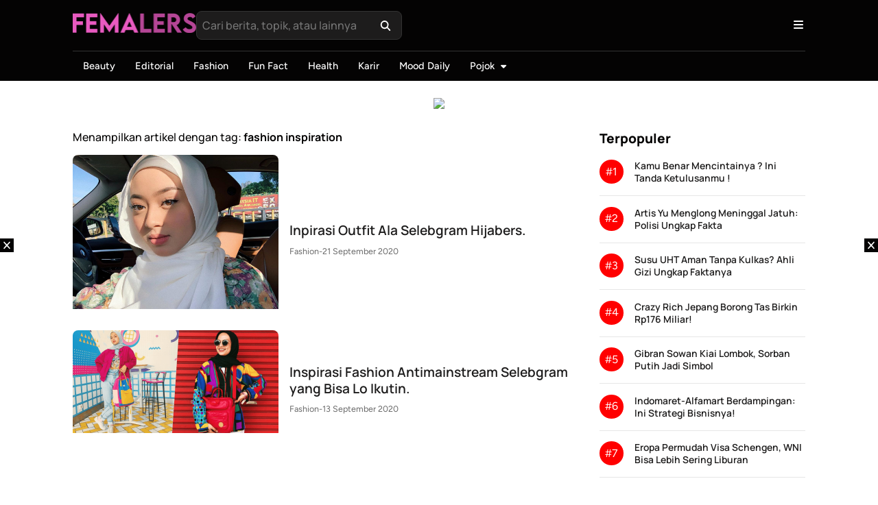

--- FILE ---
content_type: text/html; charset=UTF-8
request_url: https://www.femalers.com/topik/fashion-inspiration/
body_size: 11995
content:
<!DOCTYPE html><html lang="id"><head><meta charset="UTF-8"><meta name="viewport" content="width=device-width, initial-scale=1"><link rel="profile" href="https://gmpg.org/xfn/11"><title>fashion inspiration &#8211; Femalers.com</title><meta name='robots' content='max-image-preview:large, noindex, follow' /><meta property="og:title" content="fashion inspiration &#8211; Femalers.com"><meta property="og:type" content="website"><meta property="og:image" content="https://www.femalers.com/wp-content/uploads/2020/09/FAV-FEMALERS.png"><meta property="og:image:width" content="1182"><meta property="og:image:height" content="1182"><meta property="og:image:alt" content="FAV FEMALERS"><meta property="og:url" content="https://www.femalers.com/topik/fashion-inspiration/"><meta property="og:locale" content="id_ID"><meta property="og:site_name" content="Femalers.com"><meta name="twitter:card" content="summary_large_image"><link rel='dns-prefetch' href='//cdnjs.cloudflare.com' /><link href='https://fonts.gstatic.com' crossorigin rel='preconnect' /><link rel="alternate" type="application/rss+xml" title="Femalers.com &raquo; Feed" href="https://www.femalers.com/feed/" /><link rel="alternate" type="application/rss+xml" title="Femalers.com &raquo; Umpan Komentar" href="https://www.femalers.com/comments/feed/" /><link rel="alternate" type="application/rss+xml" title="Femalers.com &raquo; fashion inspiration Umpan Tag" href="https://www.femalers.com/topik/fashion-inspiration/feed/" /><style id='wp-img-auto-sizes-contain-inline-css'>img:is([sizes=auto i],[sizes^="auto," i]){contain-intrinsic-size:3000px 1500px}</style><style id='wp-block-library-inline-css'>:root{--wp-block-synced-color:#7a00df;--wp-block-synced-color--rgb:122,0,223;--wp-bound-block-color:var(--wp-block-synced-color);--wp-editor-canvas-background:#ddd;--wp-admin-theme-color:#007cba;--wp-admin-theme-color--rgb:0,124,186;--wp-admin-theme-color-darker-10:#006ba1;--wp-admin-theme-color-darker-10--rgb:0,107,160.5;--wp-admin-theme-color-darker-20:#005a87;--wp-admin-theme-color-darker-20--rgb:0,90,135;--wp-admin-border-width-focus:2px}@media (min-resolution:192dpi){:root{--wp-admin-border-width-focus:1.5px}}.wp-element-button{cursor:pointer}:root .has-very-light-gray-background-color{background-color:#eee}:root .has-very-dark-gray-background-color{background-color:#313131}:root .has-very-light-gray-color{color:#eee}:root .has-very-dark-gray-color{color:#313131}:root .has-vivid-green-cyan-to-vivid-cyan-blue-gradient-background{background:linear-gradient(135deg,#00d084,#0693e3)}:root .has-purple-crush-gradient-background{background:linear-gradient(135deg,#34e2e4,#4721fb 50%,#ab1dfe)}:root .has-hazy-dawn-gradient-background{background:linear-gradient(135deg,#faaca8,#dad0ec)}:root .has-subdued-olive-gradient-background{background:linear-gradient(135deg,#fafae1,#67a671)}:root .has-atomic-cream-gradient-background{background:linear-gradient(135deg,#fdd79a,#004a59)}:root .has-nightshade-gradient-background{background:linear-gradient(135deg,#330968,#31cdcf)}:root .has-midnight-gradient-background{background:linear-gradient(135deg,#020381,#2874fc)}:root{--wp--preset--font-size--normal:16px;--wp--preset--font-size--huge:42px}.has-regular-font-size{font-size:1em}.has-larger-font-size{font-size:2.625em}.has-normal-font-size{font-size:var(--wp--preset--font-size--normal)}.has-huge-font-size{font-size:var(--wp--preset--font-size--huge)}.has-text-align-center{text-align:center}.has-text-align-left{text-align:left}.has-text-align-right{text-align:right}.has-fit-text{white-space:nowrap!important}#end-resizable-editor-section{display:none}.aligncenter{clear:both}.items-justified-left{justify-content:flex-start}.items-justified-center{justify-content:center}.items-justified-right{justify-content:flex-end}.items-justified-space-between{justify-content:space-between}.screen-reader-text{border:0;clip-path:inset(50%);height:1px;margin:-1px;overflow:hidden;padding:0;position:absolute;width:1px;word-wrap:normal!important}.screen-reader-text:focus{background-color:#ddd;clip-path:none;color:#444;display:block;font-size:1em;height:auto;left:5px;line-height:normal;padding:15px 23px 14px;text-decoration:none;top:5px;width:auto;z-index:100000}html :where(.has-border-color){border-style:solid}html :where([style*=border-top-color]){border-top-style:solid}html :where([style*=border-right-color]){border-right-style:solid}html :where([style*=border-bottom-color]){border-bottom-style:solid}html :where([style*=border-left-color]){border-left-style:solid}html :where([style*=border-width]){border-style:solid}html :where([style*=border-top-width]){border-top-style:solid}html :where([style*=border-right-width]){border-right-style:solid}html :where([style*=border-bottom-width]){border-bottom-style:solid}html :where([style*=border-left-width]){border-left-style:solid}html :where(img[class*=wp-image-]){height:auto;max-width:100%}:where(figure){margin:0 0 1em}html :where(.is-position-sticky){--wp-admin--admin-bar--position-offset:var(--wp-admin--admin-bar--height,0px)}@media screen and (max-width:600px){html :where(.is-position-sticky){--wp-admin--admin-bar--position-offset:0px}}</style><style id='global-styles-inline-css'>:root{--wp--preset--aspect-ratio--square:1;--wp--preset--aspect-ratio--4-3:4/3;--wp--preset--aspect-ratio--3-4:3/4;--wp--preset--aspect-ratio--3-2:3/2;--wp--preset--aspect-ratio--2-3:2/3;--wp--preset--aspect-ratio--16-9:16/9;--wp--preset--aspect-ratio--9-16:9/16;--wp--preset--color--black:#000;--wp--preset--color--cyan-bluish-gray:#abb8c3;--wp--preset--color--white:#fff;--wp--preset--color--pale-pink:#f78da7;--wp--preset--color--vivid-red:#cf2e2e;--wp--preset--color--luminous-vivid-orange:#ff6900;--wp--preset--color--luminous-vivid-amber:#fcb900;--wp--preset--color--light-green-cyan:#7bdcb5;--wp--preset--color--vivid-green-cyan:#00d084;--wp--preset--color--pale-cyan-blue:#8ed1fc;--wp--preset--color--vivid-cyan-blue:#0693e3;--wp--preset--color--vivid-purple:#9b51e0;--wp--preset--gradient--vivid-cyan-blue-to-vivid-purple:linear-gradient(135deg,#0693e3 0%,#9b51e0 100%);--wp--preset--gradient--light-green-cyan-to-vivid-green-cyan:linear-gradient(135deg,#7adcb4 0%,#00d082 100%);--wp--preset--gradient--luminous-vivid-amber-to-luminous-vivid-orange:linear-gradient(135deg,#fcb900 0%,#ff6900 100%);--wp--preset--gradient--luminous-vivid-orange-to-vivid-red:linear-gradient(135deg,#ff6900 0%,#cf2e2e 100%);--wp--preset--gradient--very-light-gray-to-cyan-bluish-gray:linear-gradient(135deg,#eee 0%,#a9b8c3 100%);--wp--preset--gradient--cool-to-warm-spectrum:linear-gradient(135deg,#4aeadc 0%,#9778d1 20%,#cf2aba 40%,#ee2c82 60%,#fb6962 80%,#fef84c 100%);--wp--preset--gradient--blush-light-purple:linear-gradient(135deg,#ffceec 0%,#9896f0 100%);--wp--preset--gradient--blush-bordeaux:linear-gradient(135deg,#fecda5 0%,#fe2d2d 50%,#6b003e 100%);--wp--preset--gradient--luminous-dusk:linear-gradient(135deg,#ffcb70 0%,#c751c0 50%,#4158d0 100%);--wp--preset--gradient--pale-ocean:linear-gradient(135deg,#fff5cb 0%,#b6e3d4 50%,#33a7b5 100%);--wp--preset--gradient--electric-grass:linear-gradient(135deg,#caf880 0%,#71ce7e 100%);--wp--preset--gradient--midnight:linear-gradient(135deg,#020381 0%,#2874fc 100%);--wp--preset--font-size--small:13px;--wp--preset--font-size--medium:20px;--wp--preset--font-size--large:36px;--wp--preset--font-size--x-large:42px;--wp--preset--font-family--figtree:Figtree;--wp--preset--font-family--manrope:Manrope;--wp--preset--spacing--20:.44rem;--wp--preset--spacing--30:.67rem;--wp--preset--spacing--40:1rem;--wp--preset--spacing--50:1.5rem;--wp--preset--spacing--60:2.25rem;--wp--preset--spacing--70:3.38rem;--wp--preset--spacing--80:5.06rem;--wp--preset--shadow--natural:6px 6px 9px rgba(0,0,0,.2);--wp--preset--shadow--deep:12px 12px 50px rgba(0,0,0,.4);--wp--preset--shadow--sharp:6px 6px 0px rgba(0,0,0,.2);--wp--preset--shadow--outlined:6px 6px 0px -3px #fff,6px 6px #000;--wp--preset--shadow--crisp:6px 6px 0px #000}:where(.is-layout-flex){gap:.5em}:where(.is-layout-grid){gap:.5em}body .is-layout-flex{display:flex}.is-layout-flex{flex-wrap:wrap;align-items:center}.is-layout-flex>:is(*,div){margin:0}body .is-layout-grid{display:grid}.is-layout-grid>:is(*,div){margin:0}:where(.wp-block-columns.is-layout-flex){gap:2em}:where(.wp-block-columns.is-layout-grid){gap:2em}:where(.wp-block-post-template.is-layout-flex){gap:1.25em}:where(.wp-block-post-template.is-layout-grid){gap:1.25em}.has-black-color{color:var(--wp--preset--color--black) !important}.has-cyan-bluish-gray-color{color:var(--wp--preset--color--cyan-bluish-gray) !important}.has-white-color{color:var(--wp--preset--color--white) !important}.has-pale-pink-color{color:var(--wp--preset--color--pale-pink) !important}.has-vivid-red-color{color:var(--wp--preset--color--vivid-red) !important}.has-luminous-vivid-orange-color{color:var(--wp--preset--color--luminous-vivid-orange) !important}.has-luminous-vivid-amber-color{color:var(--wp--preset--color--luminous-vivid-amber) !important}.has-light-green-cyan-color{color:var(--wp--preset--color--light-green-cyan) !important}.has-vivid-green-cyan-color{color:var(--wp--preset--color--vivid-green-cyan) !important}.has-pale-cyan-blue-color{color:var(--wp--preset--color--pale-cyan-blue) !important}.has-vivid-cyan-blue-color{color:var(--wp--preset--color--vivid-cyan-blue) !important}.has-vivid-purple-color{color:var(--wp--preset--color--vivid-purple) !important}.has-black-background-color{background-color:var(--wp--preset--color--black) !important}.has-cyan-bluish-gray-background-color{background-color:var(--wp--preset--color--cyan-bluish-gray) !important}.has-white-background-color{background-color:var(--wp--preset--color--white) !important}.has-pale-pink-background-color{background-color:var(--wp--preset--color--pale-pink) !important}.has-vivid-red-background-color{background-color:var(--wp--preset--color--vivid-red) !important}.has-luminous-vivid-orange-background-color{background-color:var(--wp--preset--color--luminous-vivid-orange) !important}.has-luminous-vivid-amber-background-color{background-color:var(--wp--preset--color--luminous-vivid-amber) !important}.has-light-green-cyan-background-color{background-color:var(--wp--preset--color--light-green-cyan) !important}.has-vivid-green-cyan-background-color{background-color:var(--wp--preset--color--vivid-green-cyan) !important}.has-pale-cyan-blue-background-color{background-color:var(--wp--preset--color--pale-cyan-blue) !important}.has-vivid-cyan-blue-background-color{background-color:var(--wp--preset--color--vivid-cyan-blue) !important}.has-vivid-purple-background-color{background-color:var(--wp--preset--color--vivid-purple) !important}.has-black-border-color{border-color:var(--wp--preset--color--black) !important}.has-cyan-bluish-gray-border-color{border-color:var(--wp--preset--color--cyan-bluish-gray) !important}.has-white-border-color{border-color:var(--wp--preset--color--white) !important}.has-pale-pink-border-color{border-color:var(--wp--preset--color--pale-pink) !important}.has-vivid-red-border-color{border-color:var(--wp--preset--color--vivid-red) !important}.has-luminous-vivid-orange-border-color{border-color:var(--wp--preset--color--luminous-vivid-orange) !important}.has-luminous-vivid-amber-border-color{border-color:var(--wp--preset--color--luminous-vivid-amber) !important}.has-light-green-cyan-border-color{border-color:var(--wp--preset--color--light-green-cyan) !important}.has-vivid-green-cyan-border-color{border-color:var(--wp--preset--color--vivid-green-cyan) !important}.has-pale-cyan-blue-border-color{border-color:var(--wp--preset--color--pale-cyan-blue) !important}.has-vivid-cyan-blue-border-color{border-color:var(--wp--preset--color--vivid-cyan-blue) !important}.has-vivid-purple-border-color{border-color:var(--wp--preset--color--vivid-purple) !important}.has-vivid-cyan-blue-to-vivid-purple-gradient-background{background:var(--wp--preset--gradient--vivid-cyan-blue-to-vivid-purple) !important}.has-light-green-cyan-to-vivid-green-cyan-gradient-background{background:var(--wp--preset--gradient--light-green-cyan-to-vivid-green-cyan) !important}.has-luminous-vivid-amber-to-luminous-vivid-orange-gradient-background{background:var(--wp--preset--gradient--luminous-vivid-amber-to-luminous-vivid-orange) !important}.has-luminous-vivid-orange-to-vivid-red-gradient-background{background:var(--wp--preset--gradient--luminous-vivid-orange-to-vivid-red) !important}.has-very-light-gray-to-cyan-bluish-gray-gradient-background{background:var(--wp--preset--gradient--very-light-gray-to-cyan-bluish-gray) !important}.has-cool-to-warm-spectrum-gradient-background{background:var(--wp--preset--gradient--cool-to-warm-spectrum) !important}.has-blush-light-purple-gradient-background{background:var(--wp--preset--gradient--blush-light-purple) !important}.has-blush-bordeaux-gradient-background{background:var(--wp--preset--gradient--blush-bordeaux) !important}.has-luminous-dusk-gradient-background{background:var(--wp--preset--gradient--luminous-dusk) !important}.has-pale-ocean-gradient-background{background:var(--wp--preset--gradient--pale-ocean) !important}.has-electric-grass-gradient-background{background:var(--wp--preset--gradient--electric-grass) !important}.has-midnight-gradient-background{background:var(--wp--preset--gradient--midnight) !important}.has-small-font-size{font-size:var(--wp--preset--font-size--small) !important}.has-medium-font-size{font-size:var(--wp--preset--font-size--medium) !important}.has-large-font-size{font-size:var(--wp--preset--font-size--large) !important}.has-x-large-font-size{font-size:var(--wp--preset--font-size--x-large) !important}.has-figtree-font-family{font-family:var(--wp--preset--font-family--figtree) !important}.has-manrope-font-family{font-family:var(--wp--preset--font-family--manrope) !important}</style><style id='classic-theme-styles-inline-css'>/*! This file is auto-generated */
.wp-block-button__link{color:#fff;background-color:#32373c;border-radius:9999px;box-shadow:none;text-decoration:none;padding:calc(.667em + 2px) calc(1.333em + 2px);font-size:1.125em}.wp-block-file__button{background:#32373c;color:#fff;text-decoration:none}</style><style id='240e90a4bb2373ce4efdb9fe5fd2d0be-front-css-inline-css'>.autox-thickbox.button{margin:0 5px}.automaticx-video-container{position:relative;padding-bottom:56.25%;height:0;overflow:hidden}.automaticx-video-container embed,.automaticx-video-container amp-youtube,.automaticx-video-container iframe,.automaticx-video-container object{position:absolute;top:0;left:0;width:100%;height:100%}.automaticx-dual-ring{width:10px;aspect-ratio:1;border-radius:50%;border:6px solid;border-color:#000 #0000;animation:1s infinite automaticxs1}@keyframes automaticxs1{to{transform:rotate(.5turn)}}#openai-chat-response{padding-top:5px}.openchat-dots-bars-2{width:28px;height:28px;--c:linear-gradient(currentColor 0 0);--r1:radial-gradient(farthest-side at bottom,currentColor 93%,#0000);--r2:radial-gradient(farthest-side at top,currentColor 93%,#0000);background:var(--c),var(--r1),var(--r2),var(--c),var(--r1),var(--r2),var(--c),var(--r1),var(--r2);background-repeat:no-repeat;animation:1s infinite alternate automaticxdb2}@keyframes automaticxdb2{0%,25%{background-size:8px 0,8px 4px,8px 4px,8px 0,8px 4px,8px 4px,8px 0,8px 4px,8px 4px;background-position:0 50%,0 calc(50% - 2px),0 calc(50% + 2px),50% 50%,50% calc(50% - 2px),50% calc(50% + 2px),100% 50%,100% calc(50% - 2px),100% calc(50% + 2px)}50%{background-size:8px 100%,8px 4px,8px 4px,8px 0,8px 4px,8px 4px,8px 0,8px 4px,8px 4px;background-position:0 50%,0 calc(0% - 2px),0 calc(100% + 2px),50% 50%,50% calc(50% - 2px),50% calc(50% + 2px),100% 50%,100% calc(50% - 2px),100% calc(50% + 2px)}75%{background-size:8px 100%,8px 4px,8px 4px,8px 100%,8px 4px,8px 4px,8px 0,8px 4px,8px 4px;background-position:0 50%,0 calc(0% - 2px),0 calc(100% + 2px),50% 50%,50% calc(0% - 2px),50% calc(100% + 2px),100% 50%,100% calc(50% - 2px),100% calc(50% + 2px)}100%,95%{background-size:8px 100%,8px 4px,8px 4px,8px 100%,8px 4px,8px 4px,8px 100%,8px 4px,8px 4px;background-position:0 50%,0 calc(0% - 2px),0 calc(100% + 2px),50% 50%,50% calc(0% - 2px),50% calc(100% + 2px),100% 50%,100% calc(0% - 2px),100% calc(100% + 2px)}}</style><link rel='stylesheet' id='widgetopts-styles-css' href='https://www.femalers.com/wp-content/cache/autoptimize/autoptimize_single_47c53c6ddea8675d3514d99fe66dd2e6.php?ver=4.1.3' media='all' /><link rel='stylesheet' id='wipmedia-style-css' href='https://www.femalers.com/wp-content/cache/autoptimize/autoptimize_single_90e5700b47d9d801955a6996e1ef3972.php?ver=1.0.7' media='all' /><link rel='stylesheet' id='ress-css-css' href='https://www.femalers.com/wp-content/cache/autoptimize/autoptimize_single_2349378f8d934079eed89b1123784ee2.php?ver=1.0.7' media='all' /><link rel='stylesheet' id='swiper-bundle-css-css' href='https://www.femalers.com/wp-content/cache/autoptimize/autoptimize_single_2ca8b4b2e7de1ffdfd6d0ad05e2d41e5.php?ver=1.0.7' media='all' /><link rel='stylesheet' id='medium-css-css' href='https://www.femalers.com/wp-content/cache/autoptimize/autoptimize_single_2ca8b4b2e7de1ffdfd6d0ad05e2d41e5.php?ver=1.0.7' media='all' /><link rel='stylesheet' id='base-css-css' href='https://www.femalers.com/wp-content/cache/autoptimize/autoptimize_single_67447727755df8018b513caf147f3761.php?ver=1.0.7' media='all' /><link rel='stylesheet' id='main-css-css' href='https://www.femalers.com/wp-content/cache/autoptimize/autoptimize_single_ed5e119d076658f263c1c179fc4084a3.php?ver=1.0.7' media='all' /><link rel='stylesheet' id='wordpress-css-css' href='https://www.femalers.com/wp-content/cache/autoptimize/autoptimize_single_310a9462211f835929d20687940b848f.php?ver=1.0.7' media='all' /><link rel='stylesheet' id='advertisement-css-css' href='https://www.femalers.com/wp-content/cache/autoptimize/autoptimize_single_e1f046312b5fa7ca5b81531b05f63d22.php?ver=1.0.7' media='all' /><link rel='stylesheet' id='widget-css-css' href='https://www.femalers.com/wp-content/cache/autoptimize/autoptimize_single_68713c2fa9d140a16495d09a46abb268.php?ver=1.0.7' media='all' /><link rel="https://api.w.org/" href="https://www.femalers.com/wp-json/" /><link rel="alternate" title="JSON" type="application/json" href="https://www.femalers.com/wp-json/wp/v2/tags/81" /><link rel="EditURI" type="application/rsd+xml" title="RSD" href="https://www.femalers.com/xmlrpc.php?rsd" /><meta name="generator" content="WordPress 6.9" /> <script async src="https://pagead2.googlesyndication.com/pagead/js/adsbygoogle.js?client=ca-pub-2778387117584142"
     crossorigin="anonymous"></script><link rel="icon" href="https://www.femalers.com/wp-content/uploads/2020/09/cropped-FAV-FEMALERS-32x32.png" sizes="32x32" /><link rel="icon" href="https://www.femalers.com/wp-content/uploads/2020/09/cropped-FAV-FEMALERS-192x192.png" sizes="192x192" /><link rel="apple-touch-icon" href="https://www.femalers.com/wp-content/uploads/2020/09/cropped-FAV-FEMALERS-180x180.png" /><meta name="msapplication-TileImage" content="https://www.femalers.com/wp-content/uploads/2020/09/cropped-FAV-FEMALERS-270x270.png" /><style id="wp-custom-css">.main-content figure{width:100% !important}@media (max-width:480px){.main-container{display:block}</style><!-- Fonts Plugin CSS - https://fontsplugin.com/ --><style>@font-face{font-family:'Figtree';font-style:italic;font-weight:300;font-display:swap;src:url(https://fonts.gstatic.com/s/figtree/v9/_Xmu-HUzqDCFdgfMm4GNAa5o_ik.woff2) format('woff2');unicode-range:U+0100-02BA,U+02BD-02C5,U+02C7-02CC,U+02CE-02D7,U+02DD-02FF,U+0304,U+0308,U+0329,U+1D00-1DBF,U+1E00-1E9F,U+1EF2-1EFF,U+2020,U+20A0-20AB,U+20AD-20C0,U+2113,U+2C60-2C7F,U+A720-A7FF}@font-face{font-family:'Figtree';font-style:italic;font-weight:300;font-display:swap;src:url(https://fonts.gstatic.com/s/figtree/v9/_Xmu-HUzqDCFdgfMm4GND65o.woff2) format('woff2');unicode-range:U+0000-00FF,U+0131,U+0152-0153,U+02BB-02BC,U+02C6,U+02DA,U+02DC,U+0304,U+0308,U+0329,U+2000-206F,U+20AC,U+2122,U+2191,U+2193,U+2212,U+2215,U+FEFF,U+FFFD}@font-face{font-family:'Figtree';font-style:italic;font-weight:400;font-display:swap;src:url(https://fonts.gstatic.com/s/figtree/v9/_Xmu-HUzqDCFdgfMm4GNAa5o_ik.woff2) format('woff2');unicode-range:U+0100-02BA,U+02BD-02C5,U+02C7-02CC,U+02CE-02D7,U+02DD-02FF,U+0304,U+0308,U+0329,U+1D00-1DBF,U+1E00-1E9F,U+1EF2-1EFF,U+2020,U+20A0-20AB,U+20AD-20C0,U+2113,U+2C60-2C7F,U+A720-A7FF}@font-face{font-family:'Figtree';font-style:italic;font-weight:400;font-display:swap;src:url(https://fonts.gstatic.com/s/figtree/v9/_Xmu-HUzqDCFdgfMm4GND65o.woff2) format('woff2');unicode-range:U+0000-00FF,U+0131,U+0152-0153,U+02BB-02BC,U+02C6,U+02DA,U+02DC,U+0304,U+0308,U+0329,U+2000-206F,U+20AC,U+2122,U+2191,U+2193,U+2212,U+2215,U+FEFF,U+FFFD}@font-face{font-family:'Figtree';font-style:italic;font-weight:500;font-display:swap;src:url(https://fonts.gstatic.com/s/figtree/v9/_Xmu-HUzqDCFdgfMm4GNAa5o_ik.woff2) format('woff2');unicode-range:U+0100-02BA,U+02BD-02C5,U+02C7-02CC,U+02CE-02D7,U+02DD-02FF,U+0304,U+0308,U+0329,U+1D00-1DBF,U+1E00-1E9F,U+1EF2-1EFF,U+2020,U+20A0-20AB,U+20AD-20C0,U+2113,U+2C60-2C7F,U+A720-A7FF}@font-face{font-family:'Figtree';font-style:italic;font-weight:500;font-display:swap;src:url(https://fonts.gstatic.com/s/figtree/v9/_Xmu-HUzqDCFdgfMm4GND65o.woff2) format('woff2');unicode-range:U+0000-00FF,U+0131,U+0152-0153,U+02BB-02BC,U+02C6,U+02DA,U+02DC,U+0304,U+0308,U+0329,U+2000-206F,U+20AC,U+2122,U+2191,U+2193,U+2212,U+2215,U+FEFF,U+FFFD}@font-face{font-family:'Figtree';font-style:italic;font-weight:600;font-display:swap;src:url(https://fonts.gstatic.com/s/figtree/v9/_Xmu-HUzqDCFdgfMm4GNAa5o_ik.woff2) format('woff2');unicode-range:U+0100-02BA,U+02BD-02C5,U+02C7-02CC,U+02CE-02D7,U+02DD-02FF,U+0304,U+0308,U+0329,U+1D00-1DBF,U+1E00-1E9F,U+1EF2-1EFF,U+2020,U+20A0-20AB,U+20AD-20C0,U+2113,U+2C60-2C7F,U+A720-A7FF}@font-face{font-family:'Figtree';font-style:italic;font-weight:600;font-display:swap;src:url(https://fonts.gstatic.com/s/figtree/v9/_Xmu-HUzqDCFdgfMm4GND65o.woff2) format('woff2');unicode-range:U+0000-00FF,U+0131,U+0152-0153,U+02BB-02BC,U+02C6,U+02DA,U+02DC,U+0304,U+0308,U+0329,U+2000-206F,U+20AC,U+2122,U+2191,U+2193,U+2212,U+2215,U+FEFF,U+FFFD}@font-face{font-family:'Figtree';font-style:italic;font-weight:700;font-display:swap;src:url(https://fonts.gstatic.com/s/figtree/v9/_Xmu-HUzqDCFdgfMm4GNAa5o_ik.woff2) format('woff2');unicode-range:U+0100-02BA,U+02BD-02C5,U+02C7-02CC,U+02CE-02D7,U+02DD-02FF,U+0304,U+0308,U+0329,U+1D00-1DBF,U+1E00-1E9F,U+1EF2-1EFF,U+2020,U+20A0-20AB,U+20AD-20C0,U+2113,U+2C60-2C7F,U+A720-A7FF}@font-face{font-family:'Figtree';font-style:italic;font-weight:700;font-display:swap;src:url(https://fonts.gstatic.com/s/figtree/v9/_Xmu-HUzqDCFdgfMm4GND65o.woff2) format('woff2');unicode-range:U+0000-00FF,U+0131,U+0152-0153,U+02BB-02BC,U+02C6,U+02DA,U+02DC,U+0304,U+0308,U+0329,U+2000-206F,U+20AC,U+2122,U+2191,U+2193,U+2212,U+2215,U+FEFF,U+FFFD}@font-face{font-family:'Figtree';font-style:italic;font-weight:800;font-display:swap;src:url(https://fonts.gstatic.com/s/figtree/v9/_Xmu-HUzqDCFdgfMm4GNAa5o_ik.woff2) format('woff2');unicode-range:U+0100-02BA,U+02BD-02C5,U+02C7-02CC,U+02CE-02D7,U+02DD-02FF,U+0304,U+0308,U+0329,U+1D00-1DBF,U+1E00-1E9F,U+1EF2-1EFF,U+2020,U+20A0-20AB,U+20AD-20C0,U+2113,U+2C60-2C7F,U+A720-A7FF}@font-face{font-family:'Figtree';font-style:italic;font-weight:800;font-display:swap;src:url(https://fonts.gstatic.com/s/figtree/v9/_Xmu-HUzqDCFdgfMm4GND65o.woff2) format('woff2');unicode-range:U+0000-00FF,U+0131,U+0152-0153,U+02BB-02BC,U+02C6,U+02DA,U+02DC,U+0304,U+0308,U+0329,U+2000-206F,U+20AC,U+2122,U+2191,U+2193,U+2212,U+2215,U+FEFF,U+FFFD}@font-face{font-family:'Figtree';font-style:italic;font-weight:900;font-display:swap;src:url(https://fonts.gstatic.com/s/figtree/v9/_Xmu-HUzqDCFdgfMm4GNAa5o_ik.woff2) format('woff2');unicode-range:U+0100-02BA,U+02BD-02C5,U+02C7-02CC,U+02CE-02D7,U+02DD-02FF,U+0304,U+0308,U+0329,U+1D00-1DBF,U+1E00-1E9F,U+1EF2-1EFF,U+2020,U+20A0-20AB,U+20AD-20C0,U+2113,U+2C60-2C7F,U+A720-A7FF}@font-face{font-family:'Figtree';font-style:italic;font-weight:900;font-display:swap;src:url(https://fonts.gstatic.com/s/figtree/v9/_Xmu-HUzqDCFdgfMm4GND65o.woff2) format('woff2');unicode-range:U+0000-00FF,U+0131,U+0152-0153,U+02BB-02BC,U+02C6,U+02DA,U+02DC,U+0304,U+0308,U+0329,U+2000-206F,U+20AC,U+2122,U+2191,U+2193,U+2212,U+2215,U+FEFF,U+FFFD}@font-face{font-family:'Figtree';font-style:normal;font-weight:300;font-display:swap;src:url(https://fonts.gstatic.com/s/figtree/v9/_Xms-HUzqDCFdgfMm4q9DbZs.woff2) format('woff2');unicode-range:U+0100-02BA,U+02BD-02C5,U+02C7-02CC,U+02CE-02D7,U+02DD-02FF,U+0304,U+0308,U+0329,U+1D00-1DBF,U+1E00-1E9F,U+1EF2-1EFF,U+2020,U+20A0-20AB,U+20AD-20C0,U+2113,U+2C60-2C7F,U+A720-A7FF}@font-face{font-family:'Figtree';font-style:normal;font-weight:300;font-display:swap;src:url(https://fonts.gstatic.com/s/figtree/v9/_Xms-HUzqDCFdgfMm4S9DQ.woff2) format('woff2');unicode-range:U+0000-00FF,U+0131,U+0152-0153,U+02BB-02BC,U+02C6,U+02DA,U+02DC,U+0304,U+0308,U+0329,U+2000-206F,U+20AC,U+2122,U+2191,U+2193,U+2212,U+2215,U+FEFF,U+FFFD}@font-face{font-family:'Figtree';font-style:normal;font-weight:400;font-display:swap;src:url(https://fonts.gstatic.com/s/figtree/v9/_Xms-HUzqDCFdgfMm4q9DbZs.woff2) format('woff2');unicode-range:U+0100-02BA,U+02BD-02C5,U+02C7-02CC,U+02CE-02D7,U+02DD-02FF,U+0304,U+0308,U+0329,U+1D00-1DBF,U+1E00-1E9F,U+1EF2-1EFF,U+2020,U+20A0-20AB,U+20AD-20C0,U+2113,U+2C60-2C7F,U+A720-A7FF}@font-face{font-family:'Figtree';font-style:normal;font-weight:400;font-display:swap;src:url(https://fonts.gstatic.com/s/figtree/v9/_Xms-HUzqDCFdgfMm4S9DQ.woff2) format('woff2');unicode-range:U+0000-00FF,U+0131,U+0152-0153,U+02BB-02BC,U+02C6,U+02DA,U+02DC,U+0304,U+0308,U+0329,U+2000-206F,U+20AC,U+2122,U+2191,U+2193,U+2212,U+2215,U+FEFF,U+FFFD}@font-face{font-family:'Figtree';font-style:normal;font-weight:500;font-display:swap;src:url(https://fonts.gstatic.com/s/figtree/v9/_Xms-HUzqDCFdgfMm4q9DbZs.woff2) format('woff2');unicode-range:U+0100-02BA,U+02BD-02C5,U+02C7-02CC,U+02CE-02D7,U+02DD-02FF,U+0304,U+0308,U+0329,U+1D00-1DBF,U+1E00-1E9F,U+1EF2-1EFF,U+2020,U+20A0-20AB,U+20AD-20C0,U+2113,U+2C60-2C7F,U+A720-A7FF}@font-face{font-family:'Figtree';font-style:normal;font-weight:500;font-display:swap;src:url(https://fonts.gstatic.com/s/figtree/v9/_Xms-HUzqDCFdgfMm4S9DQ.woff2) format('woff2');unicode-range:U+0000-00FF,U+0131,U+0152-0153,U+02BB-02BC,U+02C6,U+02DA,U+02DC,U+0304,U+0308,U+0329,U+2000-206F,U+20AC,U+2122,U+2191,U+2193,U+2212,U+2215,U+FEFF,U+FFFD}@font-face{font-family:'Figtree';font-style:normal;font-weight:600;font-display:swap;src:url(https://fonts.gstatic.com/s/figtree/v9/_Xms-HUzqDCFdgfMm4q9DbZs.woff2) format('woff2');unicode-range:U+0100-02BA,U+02BD-02C5,U+02C7-02CC,U+02CE-02D7,U+02DD-02FF,U+0304,U+0308,U+0329,U+1D00-1DBF,U+1E00-1E9F,U+1EF2-1EFF,U+2020,U+20A0-20AB,U+20AD-20C0,U+2113,U+2C60-2C7F,U+A720-A7FF}@font-face{font-family:'Figtree';font-style:normal;font-weight:600;font-display:swap;src:url(https://fonts.gstatic.com/s/figtree/v9/_Xms-HUzqDCFdgfMm4S9DQ.woff2) format('woff2');unicode-range:U+0000-00FF,U+0131,U+0152-0153,U+02BB-02BC,U+02C6,U+02DA,U+02DC,U+0304,U+0308,U+0329,U+2000-206F,U+20AC,U+2122,U+2191,U+2193,U+2212,U+2215,U+FEFF,U+FFFD}@font-face{font-family:'Figtree';font-style:normal;font-weight:700;font-display:swap;src:url(https://fonts.gstatic.com/s/figtree/v9/_Xms-HUzqDCFdgfMm4q9DbZs.woff2) format('woff2');unicode-range:U+0100-02BA,U+02BD-02C5,U+02C7-02CC,U+02CE-02D7,U+02DD-02FF,U+0304,U+0308,U+0329,U+1D00-1DBF,U+1E00-1E9F,U+1EF2-1EFF,U+2020,U+20A0-20AB,U+20AD-20C0,U+2113,U+2C60-2C7F,U+A720-A7FF}@font-face{font-family:'Figtree';font-style:normal;font-weight:700;font-display:swap;src:url(https://fonts.gstatic.com/s/figtree/v9/_Xms-HUzqDCFdgfMm4S9DQ.woff2) format('woff2');unicode-range:U+0000-00FF,U+0131,U+0152-0153,U+02BB-02BC,U+02C6,U+02DA,U+02DC,U+0304,U+0308,U+0329,U+2000-206F,U+20AC,U+2122,U+2191,U+2193,U+2212,U+2215,U+FEFF,U+FFFD}@font-face{font-family:'Figtree';font-style:normal;font-weight:800;font-display:swap;src:url(https://fonts.gstatic.com/s/figtree/v9/_Xms-HUzqDCFdgfMm4q9DbZs.woff2) format('woff2');unicode-range:U+0100-02BA,U+02BD-02C5,U+02C7-02CC,U+02CE-02D7,U+02DD-02FF,U+0304,U+0308,U+0329,U+1D00-1DBF,U+1E00-1E9F,U+1EF2-1EFF,U+2020,U+20A0-20AB,U+20AD-20C0,U+2113,U+2C60-2C7F,U+A720-A7FF}@font-face{font-family:'Figtree';font-style:normal;font-weight:800;font-display:swap;src:url(https://fonts.gstatic.com/s/figtree/v9/_Xms-HUzqDCFdgfMm4S9DQ.woff2) format('woff2');unicode-range:U+0000-00FF,U+0131,U+0152-0153,U+02BB-02BC,U+02C6,U+02DA,U+02DC,U+0304,U+0308,U+0329,U+2000-206F,U+20AC,U+2122,U+2191,U+2193,U+2212,U+2215,U+FEFF,U+FFFD}@font-face{font-family:'Figtree';font-style:normal;font-weight:900;font-display:swap;src:url(https://fonts.gstatic.com/s/figtree/v9/_Xms-HUzqDCFdgfMm4q9DbZs.woff2) format('woff2');unicode-range:U+0100-02BA,U+02BD-02C5,U+02C7-02CC,U+02CE-02D7,U+02DD-02FF,U+0304,U+0308,U+0329,U+1D00-1DBF,U+1E00-1E9F,U+1EF2-1EFF,U+2020,U+20A0-20AB,U+20AD-20C0,U+2113,U+2C60-2C7F,U+A720-A7FF}@font-face{font-family:'Figtree';font-style:normal;font-weight:900;font-display:swap;src:url(https://fonts.gstatic.com/s/figtree/v9/_Xms-HUzqDCFdgfMm4S9DQ.woff2) format('woff2');unicode-range:U+0000-00FF,U+0131,U+0152-0153,U+02BB-02BC,U+02C6,U+02DA,U+02DC,U+0304,U+0308,U+0329,U+2000-206F,U+20AC,U+2122,U+2191,U+2193,U+2212,U+2215,U+FEFF,U+FFFD}@font-face{font-family:'Manrope';font-style:normal;font-weight:200;font-display:swap;src:url(https://fonts.gstatic.com/s/manrope/v20/xn7gYHE41ni1AdIRggqxSuXd.woff2) format('woff2');unicode-range:U+0460-052F,U+1C80-1C8A,U+20B4,U+2DE0-2DFF,U+A640-A69F,U+FE2E-FE2F}@font-face{font-family:'Manrope';font-style:normal;font-weight:200;font-display:swap;src:url(https://fonts.gstatic.com/s/manrope/v20/xn7gYHE41ni1AdIRggOxSuXd.woff2) format('woff2');unicode-range:U+0301,U+0400-045F,U+0490-0491,U+04B0-04B1,U+2116}@font-face{font-family:'Manrope';font-style:normal;font-weight:200;font-display:swap;src:url(https://fonts.gstatic.com/s/manrope/v20/xn7gYHE41ni1AdIRggSxSuXd.woff2) format('woff2');unicode-range:U+0370-0377,U+037A-037F,U+0384-038A,U+038C,U+038E-03A1,U+03A3-03FF}@font-face{font-family:'Manrope';font-style:normal;font-weight:200;font-display:swap;src:url(https://fonts.gstatic.com/s/manrope/v20/xn7gYHE41ni1AdIRggixSuXd.woff2) format('woff2');unicode-range:U+0102-0103,U+0110-0111,U+0128-0129,U+0168-0169,U+01A0-01A1,U+01AF-01B0,U+0300-0301,U+0303-0304,U+0308-0309,U+0323,U+0329,U+1EA0-1EF9,U+20AB}@font-face{font-family:'Manrope';font-style:normal;font-weight:200;font-display:swap;src:url(https://fonts.gstatic.com/s/manrope/v20/xn7gYHE41ni1AdIRggmxSuXd.woff2) format('woff2');unicode-range:U+0100-02BA,U+02BD-02C5,U+02C7-02CC,U+02CE-02D7,U+02DD-02FF,U+0304,U+0308,U+0329,U+1D00-1DBF,U+1E00-1E9F,U+1EF2-1EFF,U+2020,U+20A0-20AB,U+20AD-20C0,U+2113,U+2C60-2C7F,U+A720-A7FF}@font-face{font-family:'Manrope';font-style:normal;font-weight:200;font-display:swap;src:url(https://fonts.gstatic.com/s/manrope/v20/xn7gYHE41ni1AdIRggexSg.woff2) format('woff2');unicode-range:U+0000-00FF,U+0131,U+0152-0153,U+02BB-02BC,U+02C6,U+02DA,U+02DC,U+0304,U+0308,U+0329,U+2000-206F,U+20AC,U+2122,U+2191,U+2193,U+2212,U+2215,U+FEFF,U+FFFD}@font-face{font-family:'Manrope';font-style:normal;font-weight:300;font-display:swap;src:url(https://fonts.gstatic.com/s/manrope/v20/xn7gYHE41ni1AdIRggqxSuXd.woff2) format('woff2');unicode-range:U+0460-052F,U+1C80-1C8A,U+20B4,U+2DE0-2DFF,U+A640-A69F,U+FE2E-FE2F}@font-face{font-family:'Manrope';font-style:normal;font-weight:300;font-display:swap;src:url(https://fonts.gstatic.com/s/manrope/v20/xn7gYHE41ni1AdIRggOxSuXd.woff2) format('woff2');unicode-range:U+0301,U+0400-045F,U+0490-0491,U+04B0-04B1,U+2116}@font-face{font-family:'Manrope';font-style:normal;font-weight:300;font-display:swap;src:url(https://fonts.gstatic.com/s/manrope/v20/xn7gYHE41ni1AdIRggSxSuXd.woff2) format('woff2');unicode-range:U+0370-0377,U+037A-037F,U+0384-038A,U+038C,U+038E-03A1,U+03A3-03FF}@font-face{font-family:'Manrope';font-style:normal;font-weight:300;font-display:swap;src:url(https://fonts.gstatic.com/s/manrope/v20/xn7gYHE41ni1AdIRggixSuXd.woff2) format('woff2');unicode-range:U+0102-0103,U+0110-0111,U+0128-0129,U+0168-0169,U+01A0-01A1,U+01AF-01B0,U+0300-0301,U+0303-0304,U+0308-0309,U+0323,U+0329,U+1EA0-1EF9,U+20AB}@font-face{font-family:'Manrope';font-style:normal;font-weight:300;font-display:swap;src:url(https://fonts.gstatic.com/s/manrope/v20/xn7gYHE41ni1AdIRggmxSuXd.woff2) format('woff2');unicode-range:U+0100-02BA,U+02BD-02C5,U+02C7-02CC,U+02CE-02D7,U+02DD-02FF,U+0304,U+0308,U+0329,U+1D00-1DBF,U+1E00-1E9F,U+1EF2-1EFF,U+2020,U+20A0-20AB,U+20AD-20C0,U+2113,U+2C60-2C7F,U+A720-A7FF}@font-face{font-family:'Manrope';font-style:normal;font-weight:300;font-display:swap;src:url(https://fonts.gstatic.com/s/manrope/v20/xn7gYHE41ni1AdIRggexSg.woff2) format('woff2');unicode-range:U+0000-00FF,U+0131,U+0152-0153,U+02BB-02BC,U+02C6,U+02DA,U+02DC,U+0304,U+0308,U+0329,U+2000-206F,U+20AC,U+2122,U+2191,U+2193,U+2212,U+2215,U+FEFF,U+FFFD}@font-face{font-family:'Manrope';font-style:normal;font-weight:400;font-display:swap;src:url(https://fonts.gstatic.com/s/manrope/v20/xn7gYHE41ni1AdIRggqxSuXd.woff2) format('woff2');unicode-range:U+0460-052F,U+1C80-1C8A,U+20B4,U+2DE0-2DFF,U+A640-A69F,U+FE2E-FE2F}@font-face{font-family:'Manrope';font-style:normal;font-weight:400;font-display:swap;src:url(https://fonts.gstatic.com/s/manrope/v20/xn7gYHE41ni1AdIRggOxSuXd.woff2) format('woff2');unicode-range:U+0301,U+0400-045F,U+0490-0491,U+04B0-04B1,U+2116}@font-face{font-family:'Manrope';font-style:normal;font-weight:400;font-display:swap;src:url(https://fonts.gstatic.com/s/manrope/v20/xn7gYHE41ni1AdIRggSxSuXd.woff2) format('woff2');unicode-range:U+0370-0377,U+037A-037F,U+0384-038A,U+038C,U+038E-03A1,U+03A3-03FF}@font-face{font-family:'Manrope';font-style:normal;font-weight:400;font-display:swap;src:url(https://fonts.gstatic.com/s/manrope/v20/xn7gYHE41ni1AdIRggixSuXd.woff2) format('woff2');unicode-range:U+0102-0103,U+0110-0111,U+0128-0129,U+0168-0169,U+01A0-01A1,U+01AF-01B0,U+0300-0301,U+0303-0304,U+0308-0309,U+0323,U+0329,U+1EA0-1EF9,U+20AB}@font-face{font-family:'Manrope';font-style:normal;font-weight:400;font-display:swap;src:url(https://fonts.gstatic.com/s/manrope/v20/xn7gYHE41ni1AdIRggmxSuXd.woff2) format('woff2');unicode-range:U+0100-02BA,U+02BD-02C5,U+02C7-02CC,U+02CE-02D7,U+02DD-02FF,U+0304,U+0308,U+0329,U+1D00-1DBF,U+1E00-1E9F,U+1EF2-1EFF,U+2020,U+20A0-20AB,U+20AD-20C0,U+2113,U+2C60-2C7F,U+A720-A7FF}@font-face{font-family:'Manrope';font-style:normal;font-weight:400;font-display:swap;src:url(https://fonts.gstatic.com/s/manrope/v20/xn7gYHE41ni1AdIRggexSg.woff2) format('woff2');unicode-range:U+0000-00FF,U+0131,U+0152-0153,U+02BB-02BC,U+02C6,U+02DA,U+02DC,U+0304,U+0308,U+0329,U+2000-206F,U+20AC,U+2122,U+2191,U+2193,U+2212,U+2215,U+FEFF,U+FFFD}@font-face{font-family:'Manrope';font-style:normal;font-weight:500;font-display:swap;src:url(https://fonts.gstatic.com/s/manrope/v20/xn7gYHE41ni1AdIRggqxSuXd.woff2) format('woff2');unicode-range:U+0460-052F,U+1C80-1C8A,U+20B4,U+2DE0-2DFF,U+A640-A69F,U+FE2E-FE2F}@font-face{font-family:'Manrope';font-style:normal;font-weight:500;font-display:swap;src:url(https://fonts.gstatic.com/s/manrope/v20/xn7gYHE41ni1AdIRggOxSuXd.woff2) format('woff2');unicode-range:U+0301,U+0400-045F,U+0490-0491,U+04B0-04B1,U+2116}@font-face{font-family:'Manrope';font-style:normal;font-weight:500;font-display:swap;src:url(https://fonts.gstatic.com/s/manrope/v20/xn7gYHE41ni1AdIRggSxSuXd.woff2) format('woff2');unicode-range:U+0370-0377,U+037A-037F,U+0384-038A,U+038C,U+038E-03A1,U+03A3-03FF}@font-face{font-family:'Manrope';font-style:normal;font-weight:500;font-display:swap;src:url(https://fonts.gstatic.com/s/manrope/v20/xn7gYHE41ni1AdIRggixSuXd.woff2) format('woff2');unicode-range:U+0102-0103,U+0110-0111,U+0128-0129,U+0168-0169,U+01A0-01A1,U+01AF-01B0,U+0300-0301,U+0303-0304,U+0308-0309,U+0323,U+0329,U+1EA0-1EF9,U+20AB}@font-face{font-family:'Manrope';font-style:normal;font-weight:500;font-display:swap;src:url(https://fonts.gstatic.com/s/manrope/v20/xn7gYHE41ni1AdIRggmxSuXd.woff2) format('woff2');unicode-range:U+0100-02BA,U+02BD-02C5,U+02C7-02CC,U+02CE-02D7,U+02DD-02FF,U+0304,U+0308,U+0329,U+1D00-1DBF,U+1E00-1E9F,U+1EF2-1EFF,U+2020,U+20A0-20AB,U+20AD-20C0,U+2113,U+2C60-2C7F,U+A720-A7FF}@font-face{font-family:'Manrope';font-style:normal;font-weight:500;font-display:swap;src:url(https://fonts.gstatic.com/s/manrope/v20/xn7gYHE41ni1AdIRggexSg.woff2) format('woff2');unicode-range:U+0000-00FF,U+0131,U+0152-0153,U+02BB-02BC,U+02C6,U+02DA,U+02DC,U+0304,U+0308,U+0329,U+2000-206F,U+20AC,U+2122,U+2191,U+2193,U+2212,U+2215,U+FEFF,U+FFFD}@font-face{font-family:'Manrope';font-style:normal;font-weight:600;font-display:swap;src:url(https://fonts.gstatic.com/s/manrope/v20/xn7gYHE41ni1AdIRggqxSuXd.woff2) format('woff2');unicode-range:U+0460-052F,U+1C80-1C8A,U+20B4,U+2DE0-2DFF,U+A640-A69F,U+FE2E-FE2F}@font-face{font-family:'Manrope';font-style:normal;font-weight:600;font-display:swap;src:url(https://fonts.gstatic.com/s/manrope/v20/xn7gYHE41ni1AdIRggOxSuXd.woff2) format('woff2');unicode-range:U+0301,U+0400-045F,U+0490-0491,U+04B0-04B1,U+2116}@font-face{font-family:'Manrope';font-style:normal;font-weight:600;font-display:swap;src:url(https://fonts.gstatic.com/s/manrope/v20/xn7gYHE41ni1AdIRggSxSuXd.woff2) format('woff2');unicode-range:U+0370-0377,U+037A-037F,U+0384-038A,U+038C,U+038E-03A1,U+03A3-03FF}@font-face{font-family:'Manrope';font-style:normal;font-weight:600;font-display:swap;src:url(https://fonts.gstatic.com/s/manrope/v20/xn7gYHE41ni1AdIRggixSuXd.woff2) format('woff2');unicode-range:U+0102-0103,U+0110-0111,U+0128-0129,U+0168-0169,U+01A0-01A1,U+01AF-01B0,U+0300-0301,U+0303-0304,U+0308-0309,U+0323,U+0329,U+1EA0-1EF9,U+20AB}@font-face{font-family:'Manrope';font-style:normal;font-weight:600;font-display:swap;src:url(https://fonts.gstatic.com/s/manrope/v20/xn7gYHE41ni1AdIRggmxSuXd.woff2) format('woff2');unicode-range:U+0100-02BA,U+02BD-02C5,U+02C7-02CC,U+02CE-02D7,U+02DD-02FF,U+0304,U+0308,U+0329,U+1D00-1DBF,U+1E00-1E9F,U+1EF2-1EFF,U+2020,U+20A0-20AB,U+20AD-20C0,U+2113,U+2C60-2C7F,U+A720-A7FF}@font-face{font-family:'Manrope';font-style:normal;font-weight:600;font-display:swap;src:url(https://fonts.gstatic.com/s/manrope/v20/xn7gYHE41ni1AdIRggexSg.woff2) format('woff2');unicode-range:U+0000-00FF,U+0131,U+0152-0153,U+02BB-02BC,U+02C6,U+02DA,U+02DC,U+0304,U+0308,U+0329,U+2000-206F,U+20AC,U+2122,U+2191,U+2193,U+2212,U+2215,U+FEFF,U+FFFD}@font-face{font-family:'Manrope';font-style:normal;font-weight:700;font-display:swap;src:url(https://fonts.gstatic.com/s/manrope/v20/xn7gYHE41ni1AdIRggqxSuXd.woff2) format('woff2');unicode-range:U+0460-052F,U+1C80-1C8A,U+20B4,U+2DE0-2DFF,U+A640-A69F,U+FE2E-FE2F}@font-face{font-family:'Manrope';font-style:normal;font-weight:700;font-display:swap;src:url(https://fonts.gstatic.com/s/manrope/v20/xn7gYHE41ni1AdIRggOxSuXd.woff2) format('woff2');unicode-range:U+0301,U+0400-045F,U+0490-0491,U+04B0-04B1,U+2116}@font-face{font-family:'Manrope';font-style:normal;font-weight:700;font-display:swap;src:url(https://fonts.gstatic.com/s/manrope/v20/xn7gYHE41ni1AdIRggSxSuXd.woff2) format('woff2');unicode-range:U+0370-0377,U+037A-037F,U+0384-038A,U+038C,U+038E-03A1,U+03A3-03FF}@font-face{font-family:'Manrope';font-style:normal;font-weight:700;font-display:swap;src:url(https://fonts.gstatic.com/s/manrope/v20/xn7gYHE41ni1AdIRggixSuXd.woff2) format('woff2');unicode-range:U+0102-0103,U+0110-0111,U+0128-0129,U+0168-0169,U+01A0-01A1,U+01AF-01B0,U+0300-0301,U+0303-0304,U+0308-0309,U+0323,U+0329,U+1EA0-1EF9,U+20AB}@font-face{font-family:'Manrope';font-style:normal;font-weight:700;font-display:swap;src:url(https://fonts.gstatic.com/s/manrope/v20/xn7gYHE41ni1AdIRggmxSuXd.woff2) format('woff2');unicode-range:U+0100-02BA,U+02BD-02C5,U+02C7-02CC,U+02CE-02D7,U+02DD-02FF,U+0304,U+0308,U+0329,U+1D00-1DBF,U+1E00-1E9F,U+1EF2-1EFF,U+2020,U+20A0-20AB,U+20AD-20C0,U+2113,U+2C60-2C7F,U+A720-A7FF}@font-face{font-family:'Manrope';font-style:normal;font-weight:700;font-display:swap;src:url(https://fonts.gstatic.com/s/manrope/v20/xn7gYHE41ni1AdIRggexSg.woff2) format('woff2');unicode-range:U+0000-00FF,U+0131,U+0152-0153,U+02BB-02BC,U+02C6,U+02DA,U+02DC,U+0304,U+0308,U+0329,U+2000-206F,U+20AC,U+2122,U+2191,U+2193,U+2212,U+2215,U+FEFF,U+FFFD}@font-face{font-family:'Manrope';font-style:normal;font-weight:800;font-display:swap;src:url(https://fonts.gstatic.com/s/manrope/v20/xn7gYHE41ni1AdIRggqxSuXd.woff2) format('woff2');unicode-range:U+0460-052F,U+1C80-1C8A,U+20B4,U+2DE0-2DFF,U+A640-A69F,U+FE2E-FE2F}@font-face{font-family:'Manrope';font-style:normal;font-weight:800;font-display:swap;src:url(https://fonts.gstatic.com/s/manrope/v20/xn7gYHE41ni1AdIRggOxSuXd.woff2) format('woff2');unicode-range:U+0301,U+0400-045F,U+0490-0491,U+04B0-04B1,U+2116}@font-face{font-family:'Manrope';font-style:normal;font-weight:800;font-display:swap;src:url(https://fonts.gstatic.com/s/manrope/v20/xn7gYHE41ni1AdIRggSxSuXd.woff2) format('woff2');unicode-range:U+0370-0377,U+037A-037F,U+0384-038A,U+038C,U+038E-03A1,U+03A3-03FF}@font-face{font-family:'Manrope';font-style:normal;font-weight:800;font-display:swap;src:url(https://fonts.gstatic.com/s/manrope/v20/xn7gYHE41ni1AdIRggixSuXd.woff2) format('woff2');unicode-range:U+0102-0103,U+0110-0111,U+0128-0129,U+0168-0169,U+01A0-01A1,U+01AF-01B0,U+0300-0301,U+0303-0304,U+0308-0309,U+0323,U+0329,U+1EA0-1EF9,U+20AB}@font-face{font-family:'Manrope';font-style:normal;font-weight:800;font-display:swap;src:url(https://fonts.gstatic.com/s/manrope/v20/xn7gYHE41ni1AdIRggmxSuXd.woff2) format('woff2');unicode-range:U+0100-02BA,U+02BD-02C5,U+02C7-02CC,U+02CE-02D7,U+02DD-02FF,U+0304,U+0308,U+0329,U+1D00-1DBF,U+1E00-1E9F,U+1EF2-1EFF,U+2020,U+20A0-20AB,U+20AD-20C0,U+2113,U+2C60-2C7F,U+A720-A7FF}@font-face{font-family:'Manrope';font-style:normal;font-weight:800;font-display:swap;src:url(https://fonts.gstatic.com/s/manrope/v20/xn7gYHE41ni1AdIRggexSg.woff2) format('woff2');unicode-range:U+0000-00FF,U+0131,U+0152-0153,U+02BB-02BC,U+02C6,U+02DA,U+02DC,U+0304,U+0308,U+0329,U+2000-206F,U+20AC,U+2122,U+2191,U+2193,U+2212,U+2215,U+FEFF,U+FFFD}:root{--font-base:Figtree;--font-headings:Manrope;--font-input:Manrope}body,#content,.entry-content,.post-content,.page-content,.post-excerpt,.entry-summary,.entry-excerpt,.widget-area,.widget,.sidebar,#sidebar,footer,.footer,#footer,.site-footer{font-family:"Figtree";font-weight:400}#site-title,.site-title,#site-title a,.site-title a,.entry-title,.entry-title a,h1,h2,h3,h4,h5,h6,.widget-title,.elementor-heading-title{font-family:"Manrope"}button,.button,input,select,textarea,.wp-block-button,.wp-block-button__link{font-family:"Manrope";font-weight:500}</style><!-- Fonts Plugin CSS --><link rel='stylesheet' id='fontawesome-css-css' href='https://cdnjs.cloudflare.com/ajax/libs/font-awesome/7.0.0/css/all.min.css?ver=7.0.0' media='all' /></head><body class="archive tag tag-fashion-inspiration tag-81 wp-custom-logo wp-theme-wipmedia-master"><header class="header-wrapper"><div class="container"><div class="header-container"><div class="header-2 flex flex-column"><div class="header-2-1"><div class="flex flex-row flex-align-center gap-1-5"><div class="branding"> <a href="https://www.femalers.com/"><img src="https://www.femalers.com/wp-content/uploads/2020/09/logo-femalers.png" alt="Femalers.com" style="max-width: 180px"></a></div><form action="https://www.femalers.com/" class="header-2-1-form "> <input type="text" name="s" placeholder="Cari berita, topik, atau lainnya" value=""> <button type="submit"> <i class="fa-solid fa-search"></i> </button></form> <span class="header-2-1-date text-xs display-none"> 15 Januari 2026 </span></div><div class="header-2-1-cta flex flex-row flex-align-center gap-1"> <a href="#" class="display-none subscribe-cta"> Berlangganan </a> <!--<div class="dark-mode-cta flex flex-row flex-align-center"> <span> <i class="fa-solid fa-moon dark-mode-cta-icon"></i> </span></div>--> <span class="slide-menu-cta cursor-pointer"> <i class="fa-solid fa-bars"></i> </span></div></div><div class="header-2-2"><nav class="nav-menus" itemscope itemtype="https://schema.org/SiteNavigationElement"><ul id="main-menu" class="menu"><li id="menu-item-4426" class="menu-item menu-item-type-taxonomy menu-item-object-category menu-item-4426"><a href="https://www.femalers.com/kategori/beauty/">Beauty</a></li><li id="menu-item-4427" class="menu-item menu-item-type-taxonomy menu-item-object-category menu-item-4427"><a href="https://www.femalers.com/kategori/editorial/">Editorial</a></li><li id="menu-item-4428" class="menu-item menu-item-type-taxonomy menu-item-object-category menu-item-4428"><a href="https://www.femalers.com/kategori/fashion/">Fashion</a></li><li id="menu-item-4429" class="menu-item menu-item-type-taxonomy menu-item-object-category menu-item-4429"><a href="https://www.femalers.com/kategori/fun-fact/">Fun Fact</a></li><li id="menu-item-4430" class="menu-item menu-item-type-taxonomy menu-item-object-category menu-item-4430"><a href="https://www.femalers.com/kategori/health/">Health</a></li><li id="menu-item-4431" class="menu-item menu-item-type-taxonomy menu-item-object-category menu-item-4431"><a href="https://www.femalers.com/kategori/karir/">Karir</a></li><li id="menu-item-4433" class="menu-item menu-item-type-taxonomy menu-item-object-category menu-item-4433"><a href="https://www.femalers.com/kategori/mood-daily/">Mood Daily</a></li><li id="menu-item-4439" class="menu-item menu-item-type-custom menu-item-object-custom menu-item-has-children menu-item-4439"><a href="#">Pojok</a><ul class="sub-menu"><li id="menu-item-4432" class="menu-item menu-item-type-taxonomy menu-item-object-category menu-item-4432"><a href="https://www.femalers.com/kategori/mahmud/">MahMud</a></li><li id="menu-item-4434" class="menu-item menu-item-type-taxonomy menu-item-object-category menu-item-4434"><a href="https://www.femalers.com/kategori/review/">Review</a></li><li id="menu-item-4435" class="menu-item menu-item-type-taxonomy menu-item-object-category menu-item-4435"><a href="https://www.femalers.com/kategori/serbaserbi/">SerbaSerbi</a></li><li id="menu-item-4436" class="menu-item menu-item-type-taxonomy menu-item-object-category menu-item-4436"><a href="https://www.femalers.com/kategori/tourista/">Tourista</a></li><li id="menu-item-4437" class="menu-item menu-item-type-taxonomy menu-item-object-category menu-item-4437"><a href="https://www.femalers.com/kategori/tutorial/">Tutorial</a></li><li id="menu-item-4438" class="menu-item menu-item-type-taxonomy menu-item-object-category menu-item-4438"><a href="https://www.femalers.com/kategori/wonder-women/">Wonder Women</a></li></ul></li></ul></nav></div></div></div></div></header><section class="ads-wrapper mt-1-5 mb-1-5"><div class="container"><div class="ads-container" style="max-width: 728px; height: auto;"> <a href="https://atid.me/adv.php?rk=00ntsk002l03" target="_blank"><img src="https://imp.accesstra.de/img.php?rk=00ntsk002l03" border="0"/></a></div></div></section><main class="main-wrapper mt-1-5 mb-1-5"><div class="container"><div class="main-container"><section class="main-content"><div class="flex flex-justify-between flex-align-center flex-wrap gap-1 mb-1"><h3 class="text-m font-w500 reset-margin">Menampilkan artikel dengan tag: <span class="font-w700">fashion inspiration</span></h3></div><section class="main-1-container"><article id="post-687" class="main-1-article class="post-687 post type-post status-publish format-standard has-post-thumbnail hentry category-fashion category-fashion-inspiration category-hijab-style tag-fashion tag-fashion-inspiration tag-inspirasi tag-outfit-hijab tag-selebgram"" itemscope itemtype="http://schema.org/NewsArticle"><figure class="main-1-thumb overflow-hidden aspect-ratio-16-9 image-fluid br-s image-hover mb-1" itemprop="image" itemscope itemtype="https://schema.org/ImageObject"> <a href="https://www.femalers.com/inpirasi-outfit-ala-selebgram-hijabers/" aria-label="Inpirasi Outfit Ala Selebgram Hijabers."><img width="150" height="150" class="lazy-image " src="https://www.femalers.com/wp-content/themes/wipmedia-master/assets/img/blank.png" data-src="https://www.femalers.com/wp-content/uploads/2020/09/79836950_632757740797831_9038061510249807617_n.jpg" alt="" itemprop="url" /></a></figure><section class="main-1-entry"><h2 itemprop="headline" class="text-l color-dark-2 font-w600 text-hover text-mobile-s"> <a href="https://www.femalers.com/inpirasi-outfit-ala-selebgram-hijabers/"> Inpirasi Outfit Ala Selebgram Hijabers. </a></h2><div class="main-1-metadata text-x3s flex flex-row gap-05 gray-4"> <span><a class="" href="https://www.femalers.com/kategori/fashion/">Fashion</a></span> <span>-</span> <span><time itemprop="datePublished" datetime="2020-09-21T07:30:07+07:00">21 September 2020</time><time itemprop="dateModified" datetime="2020-09-21T02:16:58+07:00" style="display:none;"></time></span></div></section></article><article id="post-344" class="main-1-article class="post-344 post type-post status-publish format-standard has-post-thumbnail hentry category-fashion category-fashion-inspiration tag-fashion tag-fashion-antimainstream tag-fashion-inspiration tag-fashion-kekinian tag-selebgram"" itemscope itemtype="http://schema.org/NewsArticle"><figure class="main-1-thumb overflow-hidden aspect-ratio-16-9 image-fluid br-s image-hover mb-1" itemprop="image" itemscope itemtype="https://schema.org/ImageObject"> <a href="https://www.femalers.com/inspirasi-fashion-antimainstream-selebgram-yang-bisa-lo-ikutin/" aria-label="Inspirasi Fashion Antimainstream Selebgram yang Bisa Lo Ikutin."><img width="150" height="150" class="lazy-image " src="https://www.femalers.com/wp-content/themes/wipmedia-master/assets/img/blank.png" data-src="https://www.femalers.com/wp-content/uploads/2020/09/tasya.png" alt="" itemprop="url" /></a></figure><section class="main-1-entry"><h2 itemprop="headline" class="text-l color-dark-2 font-w600 text-hover text-mobile-s"> <a href="https://www.femalers.com/inspirasi-fashion-antimainstream-selebgram-yang-bisa-lo-ikutin/"> Inspirasi Fashion Antimainstream Selebgram yang Bisa Lo Ikutin. </a></h2><div class="main-1-metadata text-x3s flex flex-row gap-05 gray-4"> <span><a class="" href="https://www.femalers.com/kategori/fashion/">Fashion</a></span> <span>-</span> <span><time itemprop="datePublished" datetime="2020-09-13T23:47:29+07:00">13 September 2020</time><time itemprop="dateModified" datetime="2020-09-13T23:47:29+07:00" style="display:none;"></time></span></div></section></article></section><div class="main-1-pagination mt-1 flex flex-row flex-justify-center gap-025"></div></section><aside class="main-sidebar"><section id="custom_post_widget-6" class="widget sidebar-widget custom_post_widget"><div class="custom-widget custom-widget-posts-4-wrapper mb-1"><h3 class="widget-title font-w500 text-l"> Terpopuler</h3><div class="custom-widget-posts-4-container"><article id="post-823" class="custom-widget-post-4-article mb-1 class="post-823 post type-post status-publish format-standard has-post-thumbnail hentry category-mood-daily tag-hati-yang-tulus tag-mencintai-tulus tag-mood-cewek tag-pasangan tag-perempuan-setia"" itemscope itemtype="http://schema.org/NewsArticle"> <span class="btn-circle-l bg-secondary color-light"> #1 </span><section class="custom-widget-post-4-entry"><h2 itemprop="headline" class="text-xs color-dark-2 font-w600 text-hover reset-margin text-mobile-s"> <a href="https://www.femalers.com/kamu-benar-mencintainya-ini-tanda-ketulusanmu/"> Kamu Benar Mencintainya ? Ini Tanda Ketulusanmu ! </a></h2></section></article><div class="hrl mb-1"></div><article id="post-8288" class="custom-widget-post-4-article mb-1 class="post-8288 post type-post status-publish format-standard has-post-thumbnail hentry category-editorial"" itemscope itemtype="http://schema.org/NewsArticle"> <span class="btn-circle-l bg-secondary color-light"> #2 </span><section class="custom-widget-post-4-entry"><h2 itemprop="headline" class="text-xs color-dark-2 font-w600 text-hover reset-margin text-mobile-s"> <a href="https://www.femalers.com/artis-yu-menglong-meninggal-jatuh-polisi-ungkap-fakta/"> Artis Yu Menglong Meninggal Jatuh: Polisi Ungkap Fakta </a></h2></section></article><div class="hrl mb-1"></div><article id="post-4691" class="custom-widget-post-4-article mb-1 class="post-4691 post type-post status-publish format-standard has-post-thumbnail hentry category-editorial"" itemscope itemtype="http://schema.org/NewsArticle"> <span class="btn-circle-l bg-secondary color-light"> #3 </span><section class="custom-widget-post-4-entry"><h2 itemprop="headline" class="text-xs color-dark-2 font-w600 text-hover reset-margin text-mobile-s"> <a href="https://www.femalers.com/susu-uht-aman-tanpa-kulkas-ahli-gizi-ungkap-faktanya/"> Susu UHT Aman Tanpa Kulkas? Ahli Gizi Ungkap Faktanya </a></h2></section></article><div class="hrl mb-1"></div><article id="post-4622" class="custom-widget-post-4-article mb-1 class="post-4622 post type-post status-publish format-standard has-post-thumbnail hentry category-editorial"" itemscope itemtype="http://schema.org/NewsArticle"> <span class="btn-circle-l bg-secondary color-light"> #4 </span><section class="custom-widget-post-4-entry"><h2 itemprop="headline" class="text-xs color-dark-2 font-w600 text-hover reset-margin text-mobile-s"> <a href="https://www.femalers.com/crazy-rich-jepang-borong-tas-birkin-rp176-miliar/"> Crazy Rich Jepang Borong Tas Birkin Rp176 Miliar! </a></h2></section></article><div class="hrl mb-1"></div><article id="post-5723" class="custom-widget-post-4-article mb-1 class="post-5723 post type-post status-publish format-standard has-post-thumbnail hentry category-editorial"" itemscope itemtype="http://schema.org/NewsArticle"> <span class="btn-circle-l bg-secondary color-light"> #5 </span><section class="custom-widget-post-4-entry"><h2 itemprop="headline" class="text-xs color-dark-2 font-w600 text-hover reset-margin text-mobile-s"> <a href="https://www.femalers.com/gibran-sowan-kiai-lombok-sorban-putih-jadi-simbol/"> Gibran Sowan Kiai Lombok, Sorban Putih Jadi Simbol </a></h2></section></article><div class="hrl mb-1"></div><article id="post-5818" class="custom-widget-post-4-article mb-1 class="post-5818 post type-post status-publish format-standard has-post-thumbnail hentry category-editorial"" itemscope itemtype="http://schema.org/NewsArticle"> <span class="btn-circle-l bg-secondary color-light"> #6 </span><section class="custom-widget-post-4-entry"><h2 itemprop="headline" class="text-xs color-dark-2 font-w600 text-hover reset-margin text-mobile-s"> <a href="https://www.femalers.com/indomaret-alfamart-berdampingan-ini-strategi-bisnisnya/"> Indomaret-Alfamart Berdampingan: Ini Strategi Bisnisnya! </a></h2></section></article><div class="hrl mb-1"></div><article id="post-4782" class="custom-widget-post-4-article mb-1 class="post-4782 post type-post status-publish format-standard has-post-thumbnail hentry category-editorial"" itemscope itemtype="http://schema.org/NewsArticle"> <span class="btn-circle-l bg-secondary color-light"> #7 </span><section class="custom-widget-post-4-entry"><h2 itemprop="headline" class="text-xs color-dark-2 font-w600 text-hover reset-margin text-mobile-s"> <a href="https://www.femalers.com/eropa-permudah-visa-schengen-wni-bisa-lebih-sering-liburan/"> Eropa Permudah Visa Schengen, WNI Bisa Lebih Sering Liburan </a></h2></section></article><div class="hrl mb-1"></div></div></div></section><section id="custom_post_widget-5" class="widget sidebar-widget custom_post_widget"><div class="custom-widget custom-widget-posts-3-wrapper mb-1"><h3 class="widget-title font-w500 text-l"> Health</h3><div class="custom-widget-posts-3-container"><article id="post-8657" class="custom-widget-post-3-article class="post-8657 post type-post status-publish format-standard has-post-thumbnail hentry category-health"" itemscope itemtype="http://schema.org/NewsArticle"><figure class="custom-widget-post-3-thumb overflow-hidden aspect-ratio-16-9 image-fluid br-s image-hover mb-05" itemprop="image" itemscope itemtype="https://schema.org/ImageObject"> <a href="https://www.femalers.com/jakarta-ungkap-beda-tampek-dan-campak-gejala-cara-obati/" aria-label="Beda Tampek dan Campak, Gejala, Cara Obati"><img width="150" height="150" class="lazy-image " src="https://www.femalers.com/wp-content/themes/wipmedia-master/assets/img/blank.png" data-src="https://www.femalers.com/wp-content/uploads/2025/12/8657-tampek-pada-anak-penyebab-gejala-cara-mengobati-dan-bedanya-dengan-campak.jpeg" alt="tampek-pada-anak:-penyebab,-gejala,-cara-mengobati-dan-bedanya-dengan-campak" itemprop="url" /></a></figure><section class="custom-widget-post-3-entry"><h2 itemprop="headline" class="text-x2s color-dark-2 font-w600 text-hover reset-margin text-mobile-s"> <a href="https://www.femalers.com/jakarta-ungkap-beda-tampek-dan-campak-gejala-cara-obati/"> Beda Tampek dan Campak, Gejala, Cara Obati </a></h2></section></article><article id="post-8636" class="custom-widget-post-3-article class="post-8636 post type-post status-publish format-standard has-post-thumbnail hentry category-health"" itemscope itemtype="http://schema.org/NewsArticle"><figure class="custom-widget-post-3-thumb overflow-hidden aspect-ratio-16-9 image-fluid br-s image-hover mb-05" itemprop="image" itemscope itemtype="https://schema.org/ImageObject"> <a href="https://www.femalers.com/french-toast-gluten-free-rendah-kalori-menu-diet-promil-yang-lezat/" aria-label="French Toast Gluten Free Rendah Kalori: Menu Diet Promil yang Lezat!"><img width="150" height="150" class="lazy-image " src="https://www.femalers.com/wp-content/themes/wipmedia-master/assets/img/blank.png" data-src="https://www.femalers.com/wp-content/uploads/2025/11/1d5c19e44f783da955b535e0bb4011d6.jpg" alt="1d5c19e44f783da955b535e0bb4011d6.jpg" itemprop="url" /></a></figure><section class="custom-widget-post-3-entry"><h2 itemprop="headline" class="text-x2s color-dark-2 font-w600 text-hover reset-margin text-mobile-s"> <a href="https://www.femalers.com/french-toast-gluten-free-rendah-kalori-menu-diet-promil-yang-lezat/"> French Toast Gluten Free Rendah Kalori: Menu Diet Promil yang Lezat! </a></h2></section></article><article id="post-8633" class="custom-widget-post-3-article class="post-8633 post type-post status-publish format-standard has-post-thumbnail hentry category-health"" itemscope itemtype="http://schema.org/NewsArticle"><figure class="custom-widget-post-3-thumb overflow-hidden aspect-ratio-16-9 image-fluid br-s image-hover mb-05" itemprop="image" itemscope itemtype="https://schema.org/ImageObject"> <a href="https://www.femalers.com/5-aplikasi-olahraga-untuk-wanita-tetap-sehat-dan-bugar-di-rumah/" aria-label="5 Aplikasi Olahraga untuk Wanita: Tetap Sehat dan Bugar di Rumah"><img width="150" height="150" class="lazy-image " src="https://www.femalers.com/wp-content/themes/wipmedia-master/assets/img/blank.png" data-src="https://www.femalers.com/wp-content/uploads/2025/11/90e9062d21c162cab76e04dca68364eb.jpg" alt="90e9062d21c162cab76e04dca68364eb.jpg" itemprop="url" /></a></figure><section class="custom-widget-post-3-entry"><h2 itemprop="headline" class="text-x2s color-dark-2 font-w600 text-hover reset-margin text-mobile-s"> <a href="https://www.femalers.com/5-aplikasi-olahraga-untuk-wanita-tetap-sehat-dan-bugar-di-rumah/"> 5 Aplikasi Olahraga untuk Wanita: Tetap Sehat dan Bugar di Rumah </a></h2></section></article><article id="post-8629" class="custom-widget-post-3-article class="post-8629 post type-post status-publish format-standard has-post-thumbnail hentry category-health"" itemscope itemtype="http://schema.org/NewsArticle"><figure class="custom-widget-post-3-thumb overflow-hidden aspect-ratio-16-9 image-fluid br-s image-hover mb-05" itemprop="image" itemscope itemtype="https://schema.org/ImageObject"> <a href="https://www.femalers.com/lawan-skinny-fat-tips-ampuh-raih-tubuh-langsing-dan-padat-ideal/" aria-label="Lawan Skinny Fat: Tips Ampuh Raih Tubuh Langsing dan Padat Ideal"><img width="150" height="150" class="lazy-image " src="https://www.femalers.com/wp-content/themes/wipmedia-master/assets/img/blank.png" data-src="https://www.femalers.com/wp-content/uploads/2025/11/947cce2e7fe934a37f6a914f1f70c982.jpg" alt="947cce2e7fe934a37f6a914f1f70c982.jpg" itemprop="url" /></a></figure><section class="custom-widget-post-3-entry"><h2 itemprop="headline" class="text-x2s color-dark-2 font-w600 text-hover reset-margin text-mobile-s"> <a href="https://www.femalers.com/lawan-skinny-fat-tips-ampuh-raih-tubuh-langsing-dan-padat-ideal/"> Lawan Skinny Fat: Tips Ampuh Raih Tubuh Langsing dan Padat Ideal </a></h2></section></article></div></div></section><section id="custom_post_widget-3" class="widget sidebar-widget custom_post_widget"><div class="custom-widget custom-widget-posts-1-wrapper mb-1"><h3 class="widget-title font-w500 text-l"> Terbaru</h3><div class="custom-widget-posts-1-container"><article id="post-8662" class="custom-widget-post-1-article mb-1 class="post-8662 post type-post status-publish format-standard has-post-thumbnail hentry category-editorial"" itemscope itemtype="http://schema.org/NewsArticle"><figure class="custom-widget-post-1-thumb overflow-hidden aspect-ratio-16-9 image-fluid br-s image-hover mb-1" itemprop="image" itemscope itemtype="https://schema.org/ImageObject"> <a href="https://www.femalers.com/bonnie-blue-berulah-depan-kbri-london-bawa-bendera-ri-di-belakang-rok/" aria-label="Tentu, berikut beberapa opsi judul lain yang lebih menarik dan aktif, dengan maksimal 9 kata:  *   **Wanita Terjebak: Pria Bertopeng Mengepung!**
*   **Konfrontasi Sengit: Wanita Lawan Pria Bertopeng!**
*   **Pria Bertopeng Datang, Wanita Berani Melawan!*"><img width="150" height="150" class="lazy-image " src="https://www.femalers.com/wp-content/themes/wipmedia-master/assets/img/blank.png" data-src="https://www.femalers.com/wp-content/uploads/2025/12/8662-bonnie-blue-berulah-depan-kbri-london-bawa-bendera-ri-di-belakang-rok.png" alt="bonnie-blue-berulah-depan-kbri-london,-bawa-bendera-ri-di-belakang-rok" itemprop="url" /></a></figure><section class="custom-widget-post-1-entry"><h2 itemprop="headline" class="text-s color-dark-2 font-w600 text-hover"> <a href="https://www.femalers.com/bonnie-blue-berulah-depan-kbri-london-bawa-bendera-ri-di-belakang-rok/"> Tentu, berikut beberapa opsi judul lain yang lebih menarik dan aktif, dengan maksimal 9 kata: * **Wanita Terjebak: Pria Bertopeng... </a></h2><div class="custom-widget-post-1-metadata text-x3s flex flex-row gap-05 gray-4"> <span><a class="" href="https://www.femalers.com/kategori/editorial/">Editorial</a></span> <span><time itemprop="datePublished" datetime="2025-12-22T23:30:12+07:00">22 Desember 2025</time><time itemprop="dateModified" datetime="2026-01-14T17:42:56+07:00" style="display:none;"></time></span></div></section></article><article id="post-8657" class="custom-widget-post-1-article mb-1 class="post-8657 post type-post status-publish format-standard has-post-thumbnail hentry category-health"" itemscope itemtype="http://schema.org/NewsArticle"><figure class="custom-widget-post-1-thumb overflow-hidden aspect-ratio-16-9 image-fluid br-s image-hover mb-1" itemprop="image" itemscope itemtype="https://schema.org/ImageObject"> <a href="https://www.femalers.com/jakarta-ungkap-beda-tampek-dan-campak-gejala-cara-obati/" aria-label="Beda Tampek dan Campak, Gejala, Cara Obati"><img width="150" height="150" class="lazy-image " src="https://www.femalers.com/wp-content/themes/wipmedia-master/assets/img/blank.png" data-src="https://www.femalers.com/wp-content/uploads/2025/12/8657-tampek-pada-anak-penyebab-gejala-cara-mengobati-dan-bedanya-dengan-campak.jpeg" alt="tampek-pada-anak:-penyebab,-gejala,-cara-mengobati-dan-bedanya-dengan-campak" itemprop="url" /></a></figure><section class="custom-widget-post-1-entry"><h2 itemprop="headline" class="text-s color-dark-2 font-w600 text-hover"> <a href="https://www.femalers.com/jakarta-ungkap-beda-tampek-dan-campak-gejala-cara-obati/"> Beda Tampek dan Campak, Gejala, Cara Obati </a></h2><div class="custom-widget-post-1-metadata text-x3s flex flex-row gap-05 gray-4"> <span><a class="" href="https://www.femalers.com/kategori/health/">Health</a></span> <span><time itemprop="datePublished" datetime="2025-12-22T23:27:14+07:00">22 Desember 2025</time><time itemprop="dateModified" datetime="2025-12-22T23:30:20+07:00" style="display:none;"></time></span></div></section></article><article id="post-8642" class="custom-widget-post-1-article mb-1 class="post-8642 post type-post status-publish format-standard has-post-thumbnail hentry category-editorial tag-as tag-eropa tag-eropa-barat tag-inggris tag-jerman tag-kanada tag-pariwisata tag-sektor-pariwisata tag-trump tag-wisata tag-wisatawan"" itemscope itemtype="http://schema.org/NewsArticle"><figure class="custom-widget-post-1-thumb overflow-hidden aspect-ratio-16-9 image-fluid br-s image-hover mb-1" itemprop="image" itemscope itemtype="https://schema.org/ImageObject"> <a href="https://www.femalers.com/kebijakan-trump-picu-penurunan-turis-eropa-ke-amerika-serikat/" aria-label="Kebijakan Trump Picu Penurunan Turis Eropa ke Amerika Serikat"><img width="150" height="150" class="lazy-image " src="https://www.femalers.com/wp-content/themes/wipmedia-master/assets/img/blank.png" data-src="https://www.femalers.com/wp-content/uploads/2025/12/3ff4e6b1c4fcac3c6d5765cefea025e4.jpg" alt="3ff4e6b1c4fcac3c6d5765cefea025e4.jpg" itemprop="url" /></a></figure><section class="custom-widget-post-1-entry"><h2 itemprop="headline" class="text-s color-dark-2 font-w600 text-hover"> <a href="https://www.femalers.com/kebijakan-trump-picu-penurunan-turis-eropa-ke-amerika-serikat/"> Kebijakan Trump Picu Penurunan Turis Eropa ke Amerika Serikat </a></h2><div class="custom-widget-post-1-metadata text-x3s flex flex-row gap-05 gray-4"> <span><a class="" href="https://www.femalers.com/kategori/editorial/">Editorial</a></span> <span><time itemprop="datePublished" datetime="2025-12-16T15:40:13+07:00">16 Desember 2025</time><time itemprop="dateModified" datetime="2025-12-16T15:40:13+07:00" style="display:none;"></time></span></div></section></article><article id="post-8636" class="custom-widget-post-1-article mb-1 class="post-8636 post type-post status-publish format-standard has-post-thumbnail hentry category-health"" itemscope itemtype="http://schema.org/NewsArticle"><figure class="custom-widget-post-1-thumb overflow-hidden aspect-ratio-16-9 image-fluid br-s image-hover mb-1" itemprop="image" itemscope itemtype="https://schema.org/ImageObject"> <a href="https://www.femalers.com/french-toast-gluten-free-rendah-kalori-menu-diet-promil-yang-lezat/" aria-label="French Toast Gluten Free Rendah Kalori: Menu Diet Promil yang Lezat!"><img width="150" height="150" class="lazy-image " src="https://www.femalers.com/wp-content/themes/wipmedia-master/assets/img/blank.png" data-src="https://www.femalers.com/wp-content/uploads/2025/11/1d5c19e44f783da955b535e0bb4011d6.jpg" alt="1d5c19e44f783da955b535e0bb4011d6.jpg" itemprop="url" /></a></figure><section class="custom-widget-post-1-entry"><h2 itemprop="headline" class="text-s color-dark-2 font-w600 text-hover"> <a href="https://www.femalers.com/french-toast-gluten-free-rendah-kalori-menu-diet-promil-yang-lezat/"> French Toast Gluten Free Rendah Kalori: Menu Diet Promil yang Lezat! </a></h2><div class="custom-widget-post-1-metadata text-x3s flex flex-row gap-05 gray-4"> <span><a class="" href="https://www.femalers.com/kategori/health/">Health</a></span> <span><time itemprop="datePublished" datetime="2025-11-25T16:00:37+07:00">25 November 2025</time><time itemprop="dateModified" datetime="2025-11-25T16:00:37+07:00" style="display:none;"></time></span></div></section></article><article id="post-8633" class="custom-widget-post-1-article mb-1 class="post-8633 post type-post status-publish format-standard has-post-thumbnail hentry category-health"" itemscope itemtype="http://schema.org/NewsArticle"><figure class="custom-widget-post-1-thumb overflow-hidden aspect-ratio-16-9 image-fluid br-s image-hover mb-1" itemprop="image" itemscope itemtype="https://schema.org/ImageObject"> <a href="https://www.femalers.com/5-aplikasi-olahraga-untuk-wanita-tetap-sehat-dan-bugar-di-rumah/" aria-label="5 Aplikasi Olahraga untuk Wanita: Tetap Sehat dan Bugar di Rumah"><img width="150" height="150" class="lazy-image " src="https://www.femalers.com/wp-content/themes/wipmedia-master/assets/img/blank.png" data-src="https://www.femalers.com/wp-content/uploads/2025/11/90e9062d21c162cab76e04dca68364eb.jpg" alt="90e9062d21c162cab76e04dca68364eb.jpg" itemprop="url" /></a></figure><section class="custom-widget-post-1-entry"><h2 itemprop="headline" class="text-s color-dark-2 font-w600 text-hover"> <a href="https://www.femalers.com/5-aplikasi-olahraga-untuk-wanita-tetap-sehat-dan-bugar-di-rumah/"> 5 Aplikasi Olahraga untuk Wanita: Tetap Sehat dan Bugar di Rumah </a></h2><div class="custom-widget-post-1-metadata text-x3s flex flex-row gap-05 gray-4"> <span><a class="" href="https://www.femalers.com/kategori/health/">Health</a></span> <span><time itemprop="datePublished" datetime="2025-11-25T10:03:12+07:00">25 November 2025</time><time itemprop="dateModified" datetime="2025-11-25T10:03:12+07:00" style="display:none;"></time></span></div></section></article><article id="post-8629" class="custom-widget-post-1-article mb-1 class="post-8629 post type-post status-publish format-standard has-post-thumbnail hentry category-health"" itemscope itemtype="http://schema.org/NewsArticle"><figure class="custom-widget-post-1-thumb overflow-hidden aspect-ratio-16-9 image-fluid br-s image-hover mb-1" itemprop="image" itemscope itemtype="https://schema.org/ImageObject"> <a href="https://www.femalers.com/lawan-skinny-fat-tips-ampuh-raih-tubuh-langsing-dan-padat-ideal/" aria-label="Lawan Skinny Fat: Tips Ampuh Raih Tubuh Langsing dan Padat Ideal"><img width="150" height="150" class="lazy-image " src="https://www.femalers.com/wp-content/themes/wipmedia-master/assets/img/blank.png" data-src="https://www.femalers.com/wp-content/uploads/2025/11/947cce2e7fe934a37f6a914f1f70c982.jpg" alt="947cce2e7fe934a37f6a914f1f70c982.jpg" itemprop="url" /></a></figure><section class="custom-widget-post-1-entry"><h2 itemprop="headline" class="text-s color-dark-2 font-w600 text-hover"> <a href="https://www.femalers.com/lawan-skinny-fat-tips-ampuh-raih-tubuh-langsing-dan-padat-ideal/"> Lawan Skinny Fat: Tips Ampuh Raih Tubuh Langsing dan Padat Ideal </a></h2><div class="custom-widget-post-1-metadata text-x3s flex flex-row gap-05 gray-4"> <span><a class="" href="https://www.femalers.com/kategori/health/">Health</a></span> <span><time itemprop="datePublished" datetime="2025-11-19T22:51:08+07:00">19 November 2025</time><time itemprop="dateModified" datetime="2025-11-19T22:51:08+07:00" style="display:none;"></time></span></div></section></article><article id="post-8625" class="custom-widget-post-1-article mb-1 class="post-8625 post type-post status-publish format-standard has-post-thumbnail hentry category-mahmud tag-fuji tag-fujidanverrell tag-hajifaisal tag-jakarta tag-verrellbramasta tag-verrellbramastadanfuji"" itemscope itemtype="http://schema.org/NewsArticle"><figure class="custom-widget-post-1-thumb overflow-hidden aspect-ratio-16-9 image-fluid br-s image-hover mb-1" itemprop="image" itemscope itemtype="https://schema.org/ImageObject"> <a href="https://www.femalers.com/haji-faisal-beri-pujian-untuk-verrell-bramasta/" aria-label="Haji Faisal Beri Pujian untuk Verrell Bramasta"><img width="150" height="150" class="lazy-image " src="https://www.femalers.com/wp-content/themes/wipmedia-master/assets/img/blank.png" data-src="https://www.femalers.com/wp-content/uploads/2025/11/342a36d1134ab9987c2371edbabb9a3b.jpg" alt="342a36d1134ab9987c2371edbabb9a3b.jpg" itemprop="url" /></a></figure><section class="custom-widget-post-1-entry"><h2 itemprop="headline" class="text-s color-dark-2 font-w600 text-hover"> <a href="https://www.femalers.com/haji-faisal-beri-pujian-untuk-verrell-bramasta/"> Haji Faisal Beri Pujian untuk Verrell Bramasta </a></h2><div class="custom-widget-post-1-metadata text-x3s flex flex-row gap-05 gray-4"> <span><a class="" href="https://www.femalers.com/kategori/mahmud/">MahMud</a></span> <span><time itemprop="datePublished" datetime="2025-11-17T14:29:57+07:00">17 November 2025</time><time itemprop="dateModified" datetime="2025-11-17T14:29:57+07:00" style="display:none;"></time></span></div></section></article><article id="post-8621" class="custom-widget-post-1-article mb-1 class="post-8621 post type-post status-publish format-standard has-post-thumbnail hentry category-editorial"" itemscope itemtype="http://schema.org/NewsArticle"><figure class="custom-widget-post-1-thumb overflow-hidden aspect-ratio-16-9 image-fluid br-s image-hover mb-1" itemprop="image" itemscope itemtype="https://schema.org/ImageObject"> <a href="https://www.femalers.com/danantara-susun-resep-penyelamatan-garuda-dari-jeratan-utang-rp-138-triliun/" aria-label="Danantara Susun Resep Penyelamatan Garuda dari Jeratan Utang Rp 138 Triliun"><img width="150" height="150" class="lazy-image " src="https://www.femalers.com/wp-content/themes/wipmedia-master/assets/img/blank.png" data-src="https://www.femalers.com/wp-content/uploads/2025/11/3ae7f549012155ac5fc46c0140dc2c97.jpg" alt="3ae7f549012155ac5fc46c0140dc2c97.jpg" itemprop="url" /></a></figure><section class="custom-widget-post-1-entry"><h2 itemprop="headline" class="text-s color-dark-2 font-w600 text-hover"> <a href="https://www.femalers.com/danantara-susun-resep-penyelamatan-garuda-dari-jeratan-utang-rp-138-triliun/"> Danantara Susun Resep Penyelamatan Garuda dari Jeratan Utang Rp 138 Triliun </a></h2><div class="custom-widget-post-1-metadata text-x3s flex flex-row gap-05 gray-4"> <span><a class="" href="https://www.femalers.com/kategori/editorial/">Editorial</a></span> <span><time itemprop="datePublished" datetime="2025-11-15T00:59:59+07:00">15 November 2025</time><time itemprop="dateModified" datetime="2025-11-15T00:59:59+07:00" style="display:none;"></time></span></div></section></article></div></div></section></aside></div></div></main><section class="ads-wrapper mt-1-5 mb-1-5"><div class="container"><div class="ads-container" style="max-width: 100%; height: auto;"> <script async src="https://pagead2.googlesyndication.com/pagead/js/adsbygoogle.js?client=ca-pub-2778387117584142"
     crossorigin="anonymous"></script> <!-- New Vertikal --> <ins class="adsbygoogle"
 style="display:block"
 data-ad-client="ca-pub-2778387117584142"
 data-ad-slot="1191311714"
 data-ad-format="auto"
 data-full-width-responsive="true"></ins> <script>(adsbygoogle=window.adsbygoogle||[]).push({});</script> </div></div></section><footer class="footer-wrapper bg-dark color-light" itemscope itemtype="https://schema.org/WPFooter"><div class="container pt-2 pb-2"><div class="footer-widget-container grid grid-fill-min-300 grid-gap-2"><div class="footer-widget-1"></div><div class="footer-widget-2"></div><div class="footer-widget-3"></div></div><div class="footer-menu-container mt-1-5 pt-1-5"><nav class="footer-menus mb-1"><ul id="footer-menu" class="menu"><li id="menu-item-437" class="menu-item menu-item-type-post_type menu-item-object-page menu-item-437"><a href="https://www.femalers.com/tentang/">Tentang</a></li><li id="menu-item-435" class="menu-item menu-item-type-post_type menu-item-object-page menu-item-435"><a href="https://www.femalers.com/kontak/">Kontak</a></li><li id="menu-item-434" class="menu-item menu-item-type-post_type menu-item-object-page menu-item-434"><a href="https://www.femalers.com/disclaimer/">Disclaimer</a></li><li id="menu-item-433" class="menu-item menu-item-type-post_type menu-item-object-page menu-item-privacy-policy menu-item-433"><a rel="privacy-policy" href="https://www.femalers.com/privacy-policy/">Policy</a></li><li id="menu-item-436" class="menu-item menu-item-type-post_type menu-item-object-page menu-item-436"><a href="https://www.femalers.com/pedoman/">Pedoman</a></li></ul></nav><div class="footer-text"><p class="text-center gray-4 reset-margin text-x2s"> Copyright © 2025 Wipmedia by Digitalkit. All Rights Reserved.</p></div></div></div></footer><section class="fixed-menu-wrapper"><div class="container"><div class="fixed-menu-container flex flex-justify-between flex-align-center gap-1"><div class="fixed-menu-menus" itemscope itemtype="https://schema.org/SiteNavigationElement"><ul id="main-menu" class="menu"><li class="menu-item menu-item-type-taxonomy menu-item-object-category menu-item-4426"><a href="https://www.femalers.com/kategori/beauty/">Beauty</a></li><li class="menu-item menu-item-type-taxonomy menu-item-object-category menu-item-4427"><a href="https://www.femalers.com/kategori/editorial/">Editorial</a></li><li class="menu-item menu-item-type-taxonomy menu-item-object-category menu-item-4428"><a href="https://www.femalers.com/kategori/fashion/">Fashion</a></li><li class="menu-item menu-item-type-taxonomy menu-item-object-category menu-item-4429"><a href="https://www.femalers.com/kategori/fun-fact/">Fun Fact</a></li><li class="menu-item menu-item-type-taxonomy menu-item-object-category menu-item-4430"><a href="https://www.femalers.com/kategori/health/">Health</a></li><li class="menu-item menu-item-type-taxonomy menu-item-object-category menu-item-4431"><a href="https://www.femalers.com/kategori/karir/">Karir</a></li><li class="menu-item menu-item-type-taxonomy menu-item-object-category menu-item-4433"><a href="https://www.femalers.com/kategori/mood-daily/">Mood Daily</a></li><li class="menu-item menu-item-type-custom menu-item-object-custom menu-item-has-children menu-item-4439"><a href="#">Pojok</a><ul class="sub-menu"><li class="menu-item menu-item-type-taxonomy menu-item-object-category menu-item-4432"><a href="https://www.femalers.com/kategori/mahmud/">MahMud</a></li><li class="menu-item menu-item-type-taxonomy menu-item-object-category menu-item-4434"><a href="https://www.femalers.com/kategori/review/">Review</a></li><li class="menu-item menu-item-type-taxonomy menu-item-object-category menu-item-4435"><a href="https://www.femalers.com/kategori/serbaserbi/">SerbaSerbi</a></li><li class="menu-item menu-item-type-taxonomy menu-item-object-category menu-item-4436"><a href="https://www.femalers.com/kategori/tourista/">Tourista</a></li><li class="menu-item menu-item-type-taxonomy menu-item-object-category menu-item-4437"><a href="https://www.femalers.com/kategori/tutorial/">Tutorial</a></li><li class="menu-item menu-item-type-taxonomy menu-item-object-category menu-item-4438"><a href="https://www.femalers.com/kategori/wonder-women/">Wonder Women</a></li></ul></li></ul></div><div class="fixed-menu-cta cursor-pointer slide-menu-cta"> <i class="fa-solid fa-bars"></i></div></div></div></section><section class="slide-menu-wrapper"><div class="slide-menu-container"><div class="slide-menu-header flex flex-justify-between gap-2"><div class="branding"> <a href="https://www.femalers.com/"><img src="https://www.femalers.com/wp-content/uploads/2020/09/logo-femalers.png" alt="Femalers.com" style="max-width: 180px"></a></div> <span class="slide-menu-cta text-xl cursor-pointer"> <i class="fa-solid fa-times"></i> </span></div><form action="https://www.femalers.com/" class="header-2-1-form mt-1" style="display: block"> <input type="text" name="s" placeholder="Cari berita atau lainnya" value="" style="width: 100%"> <button type="submit"> <i class="fa-solid fa-search"></i> </button></form><div class="slide-menu-main mt-1"><nav class="slide-menu-menus"><ul id="slide-menu" class="menu"><li id="menu-item-134" class="menu-have-icon menu-icon-type-fontawesome menu-item menu-item-type-taxonomy menu-item-object-category menu-item-has-children menu-item-134"><a href="https://www.femalers.com/kategori/beauty/">Beauty</a><ul class="sub-menu"><li id="menu-item-135" class="menu-item menu-item-type-taxonomy menu-item-object-category menu-item-135"><a href="https://www.femalers.com/kategori/beauty/body-care/">Body Care</a></li><li id="menu-item-136" class="menu-item menu-item-type-taxonomy menu-item-object-category menu-item-136"><a href="https://www.femalers.com/kategori/beauty/make-up/">Make Up</a></li><li id="menu-item-137" class="menu-item menu-item-type-taxonomy menu-item-object-category menu-item-137"><a href="https://www.femalers.com/kategori/beauty/skin-care/">Skin Care</a></li></ul></li><li id="menu-item-139" class="menu-item menu-item-type-taxonomy menu-item-object-category menu-item-has-children menu-item-139"><a href="https://www.femalers.com/kategori/fashion/">Fashion</a><ul class="sub-menu"><li id="menu-item-140" class="menu-item menu-item-type-taxonomy menu-item-object-category menu-item-140"><a href="https://www.femalers.com/kategori/fashion/fashion-inspiration/">Fashion Inspiration</a></li><li id="menu-item-141" class="menu-item menu-item-type-taxonomy menu-item-object-category menu-item-141"><a href="https://www.femalers.com/kategori/fashion/hijab-style/">Hijab Style</a></li><li id="menu-item-142" class="menu-item menu-item-type-taxonomy menu-item-object-category menu-item-142"><a href="https://www.femalers.com/kategori/fashion/ootd/">OOTD</a></li><li id="menu-item-143" class="menu-item menu-item-type-taxonomy menu-item-object-category menu-item-143"><a href="https://www.femalers.com/kategori/fashion/trend/">Trend</a></li></ul></li><li id="menu-item-138" class="menu-item menu-item-type-taxonomy menu-item-object-category menu-item-138"><a href="https://www.femalers.com/kategori/editorial/">Editorial</a></li><li id="menu-item-144" class="menu-item menu-item-type-taxonomy menu-item-object-category menu-item-144"><a href="https://www.femalers.com/kategori/fun-fact/">Fun Fact</a></li><li id="menu-item-148" class="menu-item menu-item-type-taxonomy menu-item-object-category menu-item-148"><a href="https://www.femalers.com/kategori/mood-daily/">Mood Daily</a></li><li id="menu-item-151" class="menu-item menu-item-type-taxonomy menu-item-object-category menu-item-151"><a href="https://www.femalers.com/kategori/tourista/">Tourista</a></li><li id="menu-item-150" class="menu-item menu-item-type-taxonomy menu-item-object-category menu-item-150"><a href="https://www.femalers.com/kategori/serbaserbi/">SerbaSerbi</a></li><li id="menu-item-145" class="menu-item menu-item-type-taxonomy menu-item-object-category menu-item-145"><a href="https://www.femalers.com/kategori/health/">Health</a></li><li id="menu-item-146" class="menu-item menu-item-type-taxonomy menu-item-object-category menu-item-146"><a href="https://www.femalers.com/kategori/karir/">Karir</a></li><li id="menu-item-149" class="menu-item menu-item-type-taxonomy menu-item-object-category menu-item-149"><a href="https://www.femalers.com/kategori/review/">Review</a></li><li id="menu-item-152" class="menu-item menu-item-type-taxonomy menu-item-object-category menu-item-152"><a href="https://www.femalers.com/kategori/tutorial/">Tutorial</a></li><li id="menu-item-153" class="menu-item menu-item-type-taxonomy menu-item-object-category menu-item-153"><a href="https://www.femalers.com/kategori/wonder-women/">Wonder Women</a></li><li id="menu-item-147" class="menu-item menu-item-type-taxonomy menu-item-object-category menu-item-147"><a href="https://www.femalers.com/kategori/mahmud/">MahMud</a></li></ul></nav></div><div class="slide-menu-footer mt-2"><div class="slide-menu-social"><p class="text-x3s text-center gray-5"> Sosial Media</p><div class="flex flex-row flex-justify-center flex-wrap gap-025"></div></div></div></div></section><section class="ads-fixed-left"><div class="ads-fixed-container" style="width: auto; height: auto;"> <a href="https://atid.me/adv.php?rk=00ch8e002l03" target="_blank"><img src="https://imp.accesstra.de/img.php?rk=00ch8e002l03" border="0"/></a></div> <span class="ads-fixed-left-close"> <i class="fa-solid fa-times text-x2s"></i> </span></section><section class="ads-fixed-right"><div class="ads-fixed-container" style="width: auto; height: auto;"> <a href="https://atid.me/adv.php?rk=00ch8e002l03" target="_blank"><img src="https://imp.accesstra.de/img.php?rk=00ch8e002l03" border="0"/></a></div> <span class="ads-fixed-right-close"> <i class="fa-solid fa-times text-x2s"></i> </span></section> <script type="speculationrules">{"prefetch":[{"source":"document","where":{"and":[{"href_matches":"/*"},{"not":{"href_matches":["/wp-*.php","/wp-admin/*","/wp-content/uploads/*","/wp-content/*","/wp-content/plugins/*","/wp-content/themes/wipmedia-master/*","/*\\?(.+)"]}},{"not":{"selector_matches":"a[rel~=\"nofollow\"]"}},{"not":{"selector_matches":".no-prefetch, .no-prefetch a"}}]},"eagerness":"conservative"}]}</script> <script type="application/ld+json" id="slim-seo-schema">{"@context":"https://schema.org","@graph":[{"@type":"WebSite","@id":"https://www.femalers.com/#website","url":"https://www.femalers.com/","name":"Femalers.com","description":"Portal Berita Wanita, Lifestyle dan Fashion Indonesia","inLanguage":"id","potentialAction":{"@id":"https://www.femalers.com/#searchaction"},"publisher":{"@id":"https://www.femalers.com/#organization"}},{"@type":"SearchAction","@id":"https://www.femalers.com/#searchaction","target":"https://www.femalers.com/?s={search_term_string}","query-input":"required name=search_term_string"},{"@type":"BreadcrumbList","name":"Breadcrumb","@id":"https://www.femalers.com/topik/fashion-inspiration/#breadcrumblist","itemListElement":[{"@type":"ListItem","position":1,"name":"Beranda","item":"https://www.femalers.com/"},{"@type":"ListItem","position":2,"name":"fashion inspiration"}]},{"@type":"CollectionPage","@id":"https://www.femalers.com/topik/fashion-inspiration/#webpage","url":"https://www.femalers.com/topik/fashion-inspiration/","inLanguage":"id","name":"fashion inspiration &#8211; Femalers.com","isPartOf":{"@id":"https://www.femalers.com/#website"},"breadcrumb":{"@id":"https://www.femalers.com/topik/fashion-inspiration/#breadcrumblist"}},{"@type":"Organization","@id":"https://www.femalers.com/#organization","url":"https://www.femalers.com/","name":"Femalers.com"}]}</script><script defer src="https://www.femalers.com/wp-content/cache/autoptimize/autoptimize_single_5363dba1dc13856b5d7bdbbf1b5b765d.php?ver=1.0.7" id="swiper-js-js"></script> <script defer src="https://www.femalers.com/wp-content/cache/autoptimize/autoptimize_single_9a3fe1691466c1d7824e5bdd0bba7548.php?ver=1.0.7" id="medium-js-js"></script> <script src="https://www.femalers.com/wp-includes/js/jquery/jquery.min.js?ver=3.7.1" id="jquery-core-js"></script> <script defer src="https://www.femalers.com/wp-includes/js/jquery/jquery-migrate.min.js?ver=3.4.1" id="jquery-migrate-js"></script> <script defer src="https://www.femalers.com/wp-content/cache/autoptimize/autoptimize_single_bc3bedc782fba9fd8445efea06317620.php?ver=1.0.7" id="main-js-js"></script> <script defer src="https://cdnjs.cloudflare.com/ajax/libs/font-awesome/7.0.0/js/all.min.js?ver=7.0.0" id="fontawesome-js-js"></script> <script async src="https://pagead2.googlesyndication.com/pagead/js/adsbygoogle.js?client=ca-pub-2778387117584142"
     crossorigin="anonymous"></script> <!-- IKLAN SIDE KANAN KIRI --> <ins class="adsbygoogle"
 style="display:block"
 data-ad-client="ca-pub-2778387117584142"
 data-ad-slot="2094055655"
 data-ad-format="auto"
 data-full-width-responsive="true"></ins> <script>(adsbygoogle=window.adsbygoogle||[]).push({});</script> <script defer src="[data-uri]"></script> </body></html>

--- FILE ---
content_type: text/html; charset=utf-8
request_url: https://www.google.com/recaptcha/api2/aframe
body_size: 266
content:
<!DOCTYPE HTML><html><head><meta http-equiv="content-type" content="text/html; charset=UTF-8"></head><body><script nonce="b28suHMk-aDlyoMQEZbxrw">/** Anti-fraud and anti-abuse applications only. See google.com/recaptcha */ try{var clients={'sodar':'https://pagead2.googlesyndication.com/pagead/sodar?'};window.addEventListener("message",function(a){try{if(a.source===window.parent){var b=JSON.parse(a.data);var c=clients[b['id']];if(c){var d=document.createElement('img');d.src=c+b['params']+'&rc='+(localStorage.getItem("rc::a")?sessionStorage.getItem("rc::b"):"");window.document.body.appendChild(d);sessionStorage.setItem("rc::e",parseInt(sessionStorage.getItem("rc::e")||0)+1);localStorage.setItem("rc::h",'1768422002617');}}}catch(b){}});window.parent.postMessage("_grecaptcha_ready", "*");}catch(b){}</script></body></html>

--- FILE ---
content_type: text/css; charset=utf-8
request_url: https://www.femalers.com/wp-content/cache/autoptimize/autoptimize_single_67447727755df8018b513caf147f3761.php?ver=1.0.7
body_size: 3077
content:
@font-face{font-family:'Plus Jakarta Sans';font-display:swap;font-style:normal;font-weight:200 800;src:url(//www.femalers.com/wp-content/themes/wipmedia-master/assets/css-min/../fonts/PlusJakartaSans-VariableFont_wght.woff2) format("woff2")}@font-face{font-family:'Plus Jakarta Sans';font-display:swap;font-style:italic;font-weight:200 800;src:url(//www.femalers.com/wp-content/themes/wipmedia-master/assets/css-min/../fonts/PlusJakartaSans-Italic-VariableFont_wght.woff2) format("woff2")}@font-face{font-family:'Host Grotesk';font-display:swap;font-style:normal;font-weight:300 800;src:url(//www.femalers.com/wp-content/themes/wipmedia-master/assets/css-min/../fonts/host-grotesk.woff2) format("woff2")}@font-face{font-family:'Host Grotesk';font-display:swap;font-style:italic;font-weight:300 800;src:url(//www.femalers.com/wp-content/themes/wipmedia-master/assets/css-min/../fonts/host-grotesk-italic.woff2) format("woff2")}:root{--text-x5l:2.986rem;--text-x4l:2.488rem;--text-x3l:2.074rem;--text-x2l:1.728rem;--text-xl:1.44rem;--text-l:1.2rem;--text-m:1rem;--text-s:.911rem;--text-xs:.867rem;--text-x2s:.823rem;--text-x3s:.779rem;--text-x4s:.734rem;--text-x5s:.69rem;--text-x6s:.646rem;--text-x7s:.602rem;--text-x8s:.558rem;--light:#fff;--dark:#040303;--dark-2:#1d1c1c;--gray-1:#1d1c1c;--gray-2:#363535;--gray-3:#4f4f4f;--gray-4:#686868;--gray-5:#828181;--gray-6:#9b9a9a;--gray-7:#b4b3b3;--gray-8:#cdcdcd;--gray-9:#e6e6e6;--primary-light:#1d1c1c;--primary:#040303;--primary-dark:#02000a;--secondary-light:#ff1919;--secondary:red;--secondary-dark:#b30000;--heading-font:"Plus Jakarta Sans",serif;--global-font:"Host Grotesk",sans-serif}body{color:var(--dark);font-family:var(--global-font);line-height:1.5}h1,h2,h3,h4,h5,h6{line-height:1.3;margin-bottom:.5em;font-family:var(--heading-font);font-weight:800}p{margin-bottom:1em}a{color:inherit;text-decoration:none}b{font-weight:600}ol,ul{margin-top:0;margin-bottom:1em;padding-left:2em}.wrapper{margin:100px 0}.container{max-width:1100px;margin:0 auto;padding:0 1em}.flex{display:flex}.flex-row{flex-direction:row}.flex-column{flex-direction:column}.flex-align-start{align-items:flex-start}.flex-align-center{align-items:center}.flex-align-end{align-items:flex-end}.flex-justify-start{justify-content:flex-start}.flex-justify-end{justify-content:flex-end}.flex-justify-center{justify-content:center}.flex-justify-between{justify-content:space-between}.flex-wrap{flex-wrap:wrap}.flex-nowrap{flex-wrap:nowrap}.flex-shrink-0{flex-shrink:0}.gap-025{gap:.25em}.gap-05{gap:.5em}.gap-1{gap:1em}.gap-1-5{gap:1.5em}.gap-2{gap:2em}.grid{display:grid}.grid-6{grid-template-columns:repeat(auto-fill,minmax(150px,1fr))}.grid-4{grid-template-columns:repeat(auto-fill,minmax(250px,1fr))}.grid-3{grid-template-columns:repeat(auto-fill,minmax(300px,1fr))}.grid-2{grid-template-columns:repeat(auto-fill,minmax(380px,1fr))}.grid-fill-min-400{grid-template-columns:repeat(auto-fill,minmax(400px,1fr))}.grid-fill-min-300{grid-template-columns:repeat(auto-fill,minmax(300px,1fr))}.grid-fill-min-250{grid-template-columns:repeat(auto-fill,minmax(250px,1fr))}.grid-fill-min-200{grid-template-columns:repeat(auto-fill,minmax(200px,1fr))}.grid-fit-min-400{grid-template-columns:repeat(auto-fit,minmax(400px,1fr))}.grid-fit-min-300{grid-template-columns:repeat(auto-fit,minmax(300px,1fr))}.grid-fit-min-250{grid-template-columns:repeat(auto-fit,minmax(250px,1fr))}.grid-fit-min-200{grid-template-columns:repeat(auto-fit,minmax(200px,1fr))}.grid-gap-025{grid-gap:.25em}.grid-gap-05{grid-gap:.5em}.grid-gap-1{grid-gap:1em}.grid-gap-1-5{grid-gap:1.5em}.grid-gap-2{grid-gap:2em}.grid-gap-2-5{grid-gap:2.5em}.grid-gap-3{grid-gap:3em}.position-fixed{position:fixed}.position-relative{position:relative}.position-absolute{position:absolute}.top-0{top:0}.top-05{top:.5em}.top-1{top:1em}.top-1-5{top:1.5em}.top-2{top:2em}.left-0{left:0}.left-05{left:.5em}.left-1{left:1em}.left-1-5{left:1.5em}.left-2{left:2em}.right-0{right:0}.right-05{right:.5em}.right-1{right:1em}.right-1-5{right:1.5em}.right-2{right:2em}.bottom-0{bottom:0}.bottom-05{bottom:.5em}.bottom-1{bottom:1em}.bottom-1-5{bottom:1.5em}.bottom-2{bottom:2em}.display-none{display:none!important}.display-block{display:block}.display-inline-block{display:inline-block}.overflow-auto{overflow:auto}.overflow-hidden{overflow:hidden}.overflow-x-scroll{overflow-x:scroll}.overflow-y-scroll{overflow-y:scroll}.float-left{float:left}.float-right{float:right}.gray-1{color:var(--gray-1)}.gray-2{color:var(--gray-2)}.gray-3{color:var(--gray-3)}.gray-4{color:var(--gray-4)}.gray-5{color:var(--gray-5)}.gray-6{color:var(--gray-6)}.gray-7{color:var(--gray-7)}.gray-8{color:var(--gray-8)}.gray-9{color:var(--gray-9)}.color-dark{color:var(--dark)}.color-dark-2{color:var(--dark-2)}.color-light{color:var(--light)}.color-primary-light{color:var(--primary-light)}.color-primary{color:var(--primary)}.color-primary-dark{color:var(--primary-dark)}.color-secondary-light{color:var(--secondary-light)}.color-secondary{color:var(--secondary)}.color-secondary-dark{color:var(--secondary-dark)}.bg-gray-1{background:var(--gray-1)}.bg-gray-2{background:var(--gray-2)}.bg-gray-3{background:var(--gray-3)}.bg-gray-4{background:var(--gray-4)}.bg-gray-5{background:var(--gray-5)}.bg-gray-6{background:var(--gray-6)}.bg-gray-7{background:var(--gray-7)}.bg-gray-8{background:var(--gray-8)}.bg-gray-9{background:var(--gray-9)}.bg-dark{background:var(--primary)}.bg-dark-2{background:var(--dark-2)}.bg-light{background:var(--light)}.bg-primary-light{background:var(--primary-light)}.bg-primary{background:var(--primary)}.bg-primary-dark{background:var(--primary-dark)}.bg-secondary-light{background:var(--secondary-light)}.bg-secondary{background:var(--secondary)}.bg-secondary-dark{background:var(--secondary-dark)}.heading-font{font-family:var(--heading-font)}.global-font{font-family:var(--global-font)}.font-w300{font-weight:300}.font-w400{font-weight:400}.font-w500{font-weight:500}.font-w600{font-weight:600}.font-w700{font-weight:700}.font-w800{font-weight:800}.font-w900{font-weight:900}.text-left{text-align:left}.text-center{text-align:center}.text-right{text-align:right}.text-justify{text-align:justify}.text-italic{font-style:italic}.text-bold{font-weight:700}.text-underline{text-decoration:underline}.text-line-through{text-decoration:line-through}.text-l{font-size:var(--text-l)}.text-xl{font-size:var(--text-xl)}.text-x2l{font-size:var(--text-x2l)}.text-x3l{font-size:var(--text-x3l)}.text-x4l{font-size:var(--text-x4l)}.text-x5l{font-size:var(--text-x5l)}.text-m{font-size:var(--text-m)}.text-s{font-size:var(--text-s)}.text-xs{font-size:var(--text-xs)}.text-x2s{font-size:var(--text-x2s)}.text-x3s{font-size:var(--text-x3s)}.text-x4s{font-size:var(--text-x4s)}.text-x5s{font-size:var(--text-x5s)}.text-x6s{font-size:var(--text-x6s)}.text-x7s{font-size:var(--text-x7s)}.text-x8s{font-size:var(--text-x8s)}@media (max-width:420px){.text-mobile-x2s{font-size:var(--text-x2s)}.text-mobile-xs{font-size:var(--text-xs)}.text-mobile-s{font-size:var(--text-s)}.text-mobile-m{font-size:var(--text-m)}.text-mobile-l{font-size:var(--text-l)}}.lh-1{line-height:1}.lh-1-1{line-height:1.1}.lh-1-2{line-height:1.2}.lh-1-3{line-height:1.3}.lh-1-4{line-height:1.4}.lh-1-5{line-height:1.5}.lh-1-6{line-height:1.6}.lh-1-7{line-height:1.7}.lh-1-8{line-height:1.8}.white-space-nowrap{white-space:nowrap}.text-wrap{text-wrap:wrap}.text-no-wrap{text-wrap:nowrap}.text-ellipsis{text-overflow:ellipsis}.w-100vh{width:100vh}.w-auto{width:auto}.w-100{width:100%}.w-90{width:90%}.w-80{width:80%}.w-70{width:70%}.w-60{width:60%}.w-50{width:50%}.w-40{width:40%}.w-30{width:30%}.w-20{width:20%}.w-10{width:10%}.h-100vh{height:100vh}.h-auto{height:auto}.h-100{height:100%}.h-90{height:90%}.h-80{height:80%}.h-70{height:70%}.h-60{height:60%}.h-50{height:50%}.h-40{height:40%}.h-30{height:30%}.h-20{height:20%}.h-10{height:10%}.reset-margin{margin:0!important}.reset-padding{padding:0!important}.m-2-5{margin:2.5em}.m-2{margin:2em}.m-1-5{margin:1.5em}.m-1{margin:1em}.m-05{margin:.5em}.mt-5{margin-top:5em}.mt-4-5{margin-top:4.5em}.mt-4{margin-top:4em}.mt-3-5{margin-top:3.5em}.mt-3{margin-top:3em}.mt-2-5{margin-top:2.5em}.mt-2{margin-top:2em}.mt-1-5{margin-top:1.5em}.mt-1{margin-top:1em}.mt-05{margin-top:.5em}.mr-5{margin-right:5em}.mr-4-5{margin-right:4.5em}.mr-4{margin-right:4em}.mr-3-5{margin-right:3.5em}.mr-3{margin-right:3em}.mr-2-5{margin-right:2.5em}.mr-2{margin-right:2em}.mr-1-5{margin-right:1.5em}.mr-1{margin-right:1em}.mr-05{margin-right:.5em}.mb-5{margin-bottom:5em}.mb-4-5{margin-bottom:4.5em}.mb-4{margin-bottom:4em}.mb-3-5{margin-bottom:3.5em}.mb-3{margin-bottom:3em}.mb-2-5{margin-bottom:2.5em}.mb-2{margin-bottom:2em}.mb-1-5{margin-bottom:1.5em}.mb-1{margin-bottom:1em}.mb-05{margin-bottom:.5em}.ml-5{margin-left:5em}.ml-4-5{margin-left:4.5em}.ml-4{margin-left:4em}.ml-3-5{margin-left:3.5em}.ml-3{margin-left:3em}.ml-2-5{margin-left:2.5em}.ml-2{margin-left:2em}.ml-1-5{margin-left:1.5em}.ml-1{margin-left:1em}.ml-05{margin-left:.5em}.p-2-5{padding:2.5em}.p-2{padding:2em}.p-1-5{padding:1.5em}.p-1{padding:1em}.p-05{padding:.5em}.pt-5{padding-top:5em}.pt-4-5{padding-top:4.5em}.pt-4{padding-top:4em}.pt-3-5{padding-top:3.5em}.pt-3{padding-top:3em}.pt-2-5{padding-top:2.5em}.pt-2{padding-top:2em}.pt-1-5{padding-top:1.5em}.pt-1{padding-top:1em}.pt-05{padding-top:.5em}.pb-5{padding-bottom:5em}.pb-4-5{padding-bottom:4.5em}.pb-4{padding-bottom:4em}.pb-3-5{padding-bottom:3.5em}.pb-3{padding-bottom:3em}.pb-2-5{padding-bottom:2.5em}.pb-2{padding-bottom:2em}.pb-1-5{padding-bottom:1.5em}.pb-1{padding-bottom:1em}.pb-05{padding-bottom:.5em}.hrl{display:block;width:100%;height:.5px;background:var(--gray-9)}.br-s{border-radius:.5em}.br-m{border-radius:1em}.br-l{border-radius:1.5em}.br-xl{border-radius:2em}.cursor-pointer{cursor:pointer}.rotate-45{transform:rotate(45deg)}.rotate-90{transform:rotate(90deg)}.rotate-135{transform:rotate(135deg)}.rotate-180{transform:rotate(180deg)}.rotate-225{transform:rotate(225deg)}.rotate-270{transform:rotate(270deg)}.rotate-315{transform:rotate(315deg)}.transition-5s{transition:all .5s ease-out;-webkit-transition:all .5s ease-out;-moz-transition:all .5s ease-out;-o-transition:all .5s ease-out}.transition-4s{transition:all .4s ease-out;-webkit-transition:all .4s ease-out;-moz-transition:all .4s ease-out;-o-transition:all .4s ease-out}.transition-3s{transition:all .3s ease-out;-webkit-transition:all .3s ease-out;-moz-transition:all .3s ease-out;-o-transition:all .3s ease-out}.transition-2s{transition:all .2s ease-out;-webkit-transition:all .2s ease-out;-moz-transition:all .2s ease-out;-o-transition:all .2s ease-out}.text-hover:hover{color:var(--secondary-dark)}.text-hover:hover a{text-decoration:underline}.aspect-ratio-18-9{aspect-ratio:18/9}.aspect-ratio-9-18{aspect-ratio:9/18}.aspect-ratio-16-9{aspect-ratio:16/9}.aspect-ratio-9-16{aspect-ratio:9/16}.aspect-ratio-4-3{aspect-ratio:4/3}.aspect-ratio-3-4{aspect-ratio:3/4}.aspect-ratio-3-2{aspect-ratio:3/2}.aspect-ratio-2-3{aspect-ratio:2/3}.aspect-ratio-1-1{aspect-ratio:1/1}.image-fluid img{width:100%;height:100%;object-fit:cover;object-position:center}.image-hover img{transition:1s;-webkit-transition:1s;-moz-transition:1s;-o-transition:1s}.image-hover:hover img{transform:scale(1.1)}.image-circle-s{width:25px;height:25px;border-radius:25px;object-fit:cover}.image-circle-m{width:30px;height:30px;border-radius:30px;object-fit:cover}.image-circle-l{width:35px;height:35px;border-radius:35px;object-fit:cover}.btn-xs{display:inline-block;padding:.125em .5em;border-radius:.5em}.btn-s{display:inline-block;padding:.25em .75em;border-radius:.5em}.btn-m{display:inline-block;padding:.5em 1em;border-radius:.5em}.btn-l{display:inline-block;padding:.75em 1.25em;border-radius:.5em}.btn-xl{display:inline-block;padding:1em 1.5em;border-radius:.5em}.btn-rounded{border-radius:100px}.btn-circle-s{display:flex;justify-content:center;align-items:center;width:25px;height:25px;border-radius:25px}.btn-circle-m{display:flex;justify-content:center;align-items:center;width:30px;height:30px;border-radius:30px}.btn-circle-l{display:flex;justify-content:center;align-items:center;width:35px;height:35px;border-radius:35px}.btn-circle-xl{display:flex;justify-content:center;align-items:center;width:40px;height:40px;border-radius:40px}.btn-circle-x2l{display:flex;justify-content:center;align-items:center;width:45px;height:45px;border-radius:45px}.btn-circle-x3l{display:flex;justify-content:center;align-items:center;width:50px;height:50px;border-radius:50px}.btn-shadow{box-shadow:0 4px 10px rgb(0 0 0/.2);-webkit-box-shadow:0 4px 10px rgb(0 0 0/.2);-moz-box-shadow:0 4px 10px rgb(0 0 0/.2);-o-box-shadow:0 4px 10px rgb(0 0 0/.2)}.btn-gray{background:var(--gray-9);color:var(--gray-1);border:1px solid var(--gray-9)}.btn-gray:hover{background:var(--dark-2);border:1px solid var(--dark-2);color:var(--light)}.btn-border-gray{border:1px solid var(--gray-9);color:var(--dark)}.btn-border-gray:hover{border:1px solid var(--gray-8);color:var(--dark)}.btn-dark{background:var(--primary);color:var(--light)}.btn-border-dark{border:1px solid var(--dark);color:var(--dark)}.btn-border-dark:hover{background:var(--primary);color:var(--light)}.btn-light{background:var(--light);color:var(--dark);border:1px solid var(--light)}.btn-border-light{border:1px solid var(--light);color:var(--light)}.btn-border-light:hover{background:var(--light);color:var(--dark)}.btn-primary{background:var(--primary);color:var(--light);border:1px solid var(--primary)}.btn-primary:hover{background:var(--primary-dark);border:1px solid var(--primary-dark)}.btn-border-primary{border:1px solid var(--primary);color:var(--primary)}.btn-border-primary:hover{background:var(--primary);color:var(--light)}.table-group{overflow:hidden;margin-bottom:1em}.table-group-table{overflow:auto;margin-bottom:1em}.table-group table{border-collapse:collapse;width:100%;table-layout:auto;white-space:nowrap}.table-group table th{padding:.5em;background:var(--gray-9);color:var(--dark);border:1px solid var(--gray-9);font-weight:700;font-size:var(--text-s)}.table-group table td{padding:1em;border-bottom:2px dotted var(--gray-9);font-size:var(--text-xs)}.table-group table td span{margin:.2em}.table-pagination{display:flex;flex-direction:row;gap:.2em}.table-pagination span,.table-pagination a{display:inline-block;width:30px;height:30px;line-height:30px;border-radius:.5em;font-size:var(--text-s);text-align:center;transition:.3s;-webkit-transition:.3s;-moz-transition:.3s;-o-transition:.3s}.table-pagination span,.table-pagination a:hover{background:var(--primary);color:var(--light)}.input-group{margin-bottom:1.5em}.input-group label{display:inline-block;font-size:var(--text-xs);margin-bottom:.5em}.input-group.label-style{margin-bottom:1em}.input-group.label-style label{background:var(--light);margin:0;padding:0 .2em;margin-left:1em;transform:translateY(.8em);color:var(--gray-5)}.input-group input,.input-group textarea,.input-group select{width:100%;padding:.8em 1em;border:none;border:1px solid var(--gray-8);font-family:inherit;line-height:inherit;outline:none;background:#fff0;font-size:var(--text-xs);border-radius:.5em}.input-group input:not(input[type=checkbox],input[type=radio]):focus,.input-group textarea:focus,.input-group select:focus{outline:1px solid var(--dark);border:1px solid var(--dark)}.input-group input[type=checkbox],.input-group input[type=radio]{display:inline-block;width:auto}

--- FILE ---
content_type: text/css; charset=utf-8
request_url: https://www.femalers.com/wp-content/cache/autoptimize/autoptimize_single_ed5e119d076658f263c1c179fc4084a3.php?ver=1.0.7
body_size: 1636
content:
.header-wrapper{background:var(--primary);color:var(--light)}.header-2-1{display:flex;justify-content:space-between;align-items:center;padding:1em 0;border-bottom:1px solid #333}@media (max-width:1024px){.header-2-1-date{display:none}}.subscribe-cta{display:inline-block;padding:.4em 1em;border-radius:.25em;font-size:var(--text-xs);background:var(--secondary);font-weight:500}.dark-mode-cta{width:50px;height:25px;background:var(--dark-2);border-radius:50px;cursor:pointer;padding:0 .2em}.dark-mode-cta span{display:inline-block;width:20px;height:20px;line-height:18px;border-radius:20px;text-align:center;background:var(--light);color:var(--dark);font-size:var(--text-x5s);transition:.3s;-webkit-transition:.3s;-moz-transition:.3s;-o-transition:.3s}.dark-mode-cta.to-right span{transform:translateX(120%)}.header-2-1-form{overflow:hidden;position:relative}.header-2-1-form input{display:inline-block;width:300px;padding:.5em;border:1px solid #333;background:var(--dark-2);color:var(--light);border-radius:.5em}.header-2-1-form button{position:absolute;top:.75em;right:1em;font-size:var(--text-s);color:var(--light)}@media (max-width:768px){.header-2-1-form{display:none}}.nav-menus{overflow:auto}.nav-menus ul{list-style-type:none;margin:0;padding:0;display:flex;flex-direction:row}.nav-menus ul li{float:left;text-wrap:nowrap}.nav-menus ul li a{display:inline-block;padding:.75em 1em;font-weight:500;font-size:var(--text-s);transition:.2s;-webkit-transition:.2s;-moz-transition:.2s;-o-transition:.2s}.nav-menus ul li a:hover{background:var(--dark-2)}.nav-menus ul li.menu-item-has-children>a:after{display:inline-block;font:var(--fa-font-solid);content:"\f0d7";color:inherit;font-size:var(--text-x5s);margin-left:.75em;transition:.3s;-webkit-transition:.3s;-moz-transition:.3s;-o-transition:.3s}.nav-menus ul li.menu-item-has-children>a.rotate:after{transform:rotate(180deg)}.nav-menus ul li ul{display:none;position:absolute;background:var(--dark-2);padding:.5em 0 .75em;z-index:999}.nav-menus ul li ul li{float:none}.nav-menus ul li ul li a{padding:.15em 1em}.slide-menu-wrapper{display:none;position:fixed;top:0;left:0;width:100%;height:100%;background:rgb(0 0 0/.75);z-index:1000}.slide-menu-container{overflow:auto;position:absolute;right:0;top:0;width:280px;height:100%;background:var(--primary);color:var(--light);padding:1.5em;transform:translateX(100%);transition:.3s;-webkit-transition:.3s;-moz-transition:.3s;-o-transition:.3s}.slide-menu-container.slide-menu-open{transform:translateX(0%)}.slide-menu-menus ul{list-style-type:none;margin:0;padding:0}.slide-menu-menus ul li{border-bottom:1px solid #333}.slide-menu-menus ul li:last-child{border-bottom:0}.slide-menu-menus ul li a{display:block;padding:.75em 0;color:var(--gray-6);transition:.3s;-webkit-transition:.3s;-moz-transition:.3s;-o-transition:.3s}.slide-menu-menus ul li a:hover{color:var(--light)}.slide-menu-menus ul li.menu-item-has-children>a:after{display:inline-block;font:var(--fa-font-solid);content:"\f0d7";color:inherit;font-size:var(--text-x5s);margin-top:.5em;margin-left:.5em;margin-right:.75em;float:right;transition:.3s;-webkit-transition:.3s;-moz-transition:.3s;-o-transition:.3s}.menu-item-has-children>a.rotate:after{transform:rotate(180deg)}.slide-menu-menus ul li ul{display:none;padding-left:1em}.slide-menu-social a{background:var(--dark-2)}.fixed-menu-wrapper{position:fixed;top:0;left:0;width:100%;background:var(--primary);color:var(--light);z-index:999;transform:translateY(-100%);transition:.3s;-webkit-transition:.3s;-moz-transition:.3s;-o-transition:.3s}.fixed-menu-wrapper.fixed-menu-open{transform:translateY(0)}.fixed-menu-wrapper .container{max-width:1300px}.fixed-menu-menus{overflow:auto}.fixed-menu-menus ul{list-style-type:none;margin:0;padding:0;display:flex;flex-direction:row}.fixed-menu-menus ul li{float:left;text-wrap:nowrap}.fixed-menu-menus ul li a{display:inline-block;padding:1em;font-weight:500;font-size:var(--text-s);transition:.2s;-webkit-transition:.2s;-moz-transition:.2s;-o-transition:.2s}.fixed-menu-menus ul li a:hover{background:var(--dark-2)}.fixed-menu-menus ul li.menu-item-has-children>a:after{display:inline-block;font:var(--fa-font-solid);content:"\f0d7";color:inherit;font-size:var(--text-x5s);margin-left:.75em;transition:.3s;-webkit-transition:.3s;-moz-transition:.3s;-o-transition:.3s}.fixed-menu-menus ul li.menu-item-has-children>a.rotate:after{transform:rotate(180deg)}.fixed-menu-menus ul li ul{display:none;position:absolute;background:var(--dark-2);padding:.5em 0 .75em;z-index:999}.fixed-menu-menus ul li ul li{float:none}.fixed-menu-menus ul li ul li a{padding:.15em 1em}.trending-tags-swiper{margin:0}.trending-tags-swiper a{display:inline-block;padding:.4em 1em;border-radius:.25em;font-size:var(--text-xs);background:var(--gray-9);font-weight:600;transition:.2s;-webkit-transition:.2s;-moz-transition:.2s;-o-transition:.2s}.trending-tags-swiper a:hover{background:var(--dark-2);color:var(--light)}.trending-tags-swiper .swiper-slide{width:auto}@media (max-width:1024px){.trending-tags-wrapper .container{max-width:768px}}.home-1-container{display:grid;grid-template-columns:1.25fr 1fr;grid-gap:1.5em}.home-1-1-prev,.home-1-1-next{position:absolute;top:30%;z-index:1;cursor:pointer}.home-1-1-prev{left:1em}.home-1-1-next{right:1em}@media (max-width:1024px){.home-1-wrapper .container{max-width:768px}.home-1-container{grid-template-columns:1fr}}.home-1-2-article{display:grid;grid-template-columns:100px 1fr;grid-gap:1em;margin-bottom:.5em}.home-2-container{background:var(--secondary);color:var(--light);padding:2em;border-radius:.5em}.home-2-1-prev,.home-2-1-next{position:absolute;top:20%;z-index:999;cursor:pointer}.home-2-1-prev{left:.5em}.home-2-1-next{right:.5em}@media (max-width:1024px){.home-2-wrapper .container{max-width:768px}}@media (max-width:420px){.home-2-container{padding:1em 1.5em}}.main-container{display:grid;grid-template-columns:1fr 300px;grid-gap:1.5em}.main-content{overflow:hidden}.main-container.main-page{display:flex;justify-content:center}.main-container.main-page .main-content{max-width:800px}.main-sidebar{align-self:start;position:sticky;-webkit-position:sticky;top:calc(50px + 1em)}@media (max-width:1024px){.main-wrapper .container{max-width:768px}.main-container{display:block}}.main-1-article{display:grid;grid-template-columns:300px 1fr;grid-gap:1em;align-items:center;margin-bottom:.5em}@media (max-width:768px){.main-1-article{grid-template-columns:250px 1fr}}@media (max-width:520px){.main-1-article{grid-template-columns:100px 1fr}.main-1-thumb{aspect-ratio:1/1}}.main-1-pagination span,.main-1-pagination a{display:inline-block;width:35px;height:35px;line-height:35px;border-radius:35px;text-align:center;background:var(--gray-9);transition:.2s;-webkit-transition:.2s;-moz-transition:.2s;-o-transition:.2s}.main-1-pagination span,.main-1-pagination a:hover{background:var(--dark-2);color:var(--light)}.main-paged-filter{position:relative}.main-paged-filter select,.main-paged-filter input[type=date]{display:inline-block;padding:.5em 2.5em .5em 1em;background:var(--gray-9);border:1px solid var(--gray-8);font-size:var(--text-xs);border-radius:.25em}.main-paged-filter input[type=date]{padding-right:1em}.main-paged-filter span{position:absolute;top:50%;transform:translateY(-50%);right:.5em;z-index:1}.main-container.main-page .single-content{display:block}.single-toc{display:block;margin:0 0 1.5em;border-radius:.5em}.single-toc strong{font-weight:700;font-size:var(--text-l)}.single-toc span{display:inline-block;margin-left:1em;font-size:var(--text-s);font-weight:600;cursor:pointer}.single-toc .toc-h2,.single-toc .toc-h3{display:flex;flex-direction:row;align-items:center;gap:.5em;font-weight:700;padding-bottom:.75em;margin-bottom:.75em;border-bottom:1px solid var(--gray-9)}.single-toc .toc-h2:before,.single-toc .toc-h3:before{content:"";display:inline-block;width:6px;height:6px;background:var(--secondary-dark);flex-shrink:0}.single-content-share{align-self:start;position:sticky;-webkit-position:sticky;top:calc(50px + 1em)}.single-content-share.full-w{align-self:unset;position:relative;top:0}.single-content-share a{color:var(--light)}.single-content-share .facebook{background:#1877f2}.single-content-share .telegram{background:#08c}.single-content-share .twitter{background:#000}.single-content-share .whatsapp{background:#25d366}.single-tags a{display:inline-block;padding:.25em 1em;border-radius:.25em;font-size:var(--text-x2s);color:var(--dark-2)!important;background:var(--gray-9);font-weight:500;transition:.2s;-webkit-transition:.2s;-moz-transition:.2s;-o-transition:.2s}.single-tags a:hover{background:var(--dark-2);color:var(--light)!important}.single-pagination .post-page-numbers{display:inline-block;width:25px;height:25px;line-height:25px;border-radius:25px;text-align:center;font-size:var(--text-xs);background:var(--gray-9);color:var(--dark-2);transition:.2s;-webkit-transition:.2s;-moz-transition:.2s;-o-transition:.2s}.single-pagination .post-page-numbers.current,.single-pagination .post-page-numbers:hover{background:var(--dark-2);color:var(--light)}.single-related-grid{grid-template-columns:repeat(auto-fill,minmax(150px,1fr))}.footer-menu-container{border-top:1px solid #333}.footer-menus ul{list-style-type:none;margin:0;padding:0;display:flex;flex-direction:row;justify-content:center;flex-wrap:wrap;column-gap:1.5em;row-gap:.5em;font-size:var(--text-s);color:var(--gray-4)}.footer-menus ul li ul{display:none}

--- FILE ---
content_type: text/css; charset=utf-8
request_url: https://www.femalers.com/wp-content/cache/autoptimize/autoptimize_single_310a9462211f835929d20687940b848f.php?ver=1.0.7
body_size: 899
content:
.wp_the_content p,.wp_the_content ul,.wp_the_content ol,.wp_the_content blockquote{margin-bottom:1.5em}.wp_the_content h1,.wp_the_content h2,.wp_the_content h3,.wp_the_content h4,.wp_the_content h5,.wp_the_content h6{margin-bottom:.8em}.wp_the_content p,.wp_the_content li{line-height:1.5}.wp_the_content li{margin-bottom:.25em}.wp_the_content>p:first-child:first-letter {initial-letter:2;-webkit-initial-letter:2;font-weight:800;padding-right:.25em}.wp_the_content p a{font-weight:600;color:var(--secondary)}.wp_the_content strong{color:var(--gray-2)}.wp_the_content blockquote{padding:0 1em;border-radius:.5em;border-top-left-radius:0;border-bottom-left-radius:0;border-left:.5em solid var(--secondary)}.wp_the_content blockquote a{color:var(--gray-2)}.wp_the_content blockquote p{margin:0;line-height:1.5}.wp_the_content blockquote cite{color:var(--light);margin-top:1em;font-size:var(--text-s)}.wp_the_content pre{position:relative;background:var(--primary);color:var(--gray-8);font-size:var(--text-x2s);padding:1.5em;margin-bottom:1.5em;border-radius:.5em}.wp_the_content pre:before{display:inline-block;content:"CODE";position:absolute;top:-1em;left:1.5em;padding:.2em .6em;background:var(--danger);color:var(--light);border-radius:.5em;font-weight:500;font-size:var(--text-x4s)}.wp_the_content p code{background:var(--primary);color:var(--gray-8);padding:.2em .5em;border-radius:.25em;font-size:var(--text-s)}.wp_the_content figure{margin-bottom:1.5em;max-width:100%}.wp_the_content img{border-radius:.5em}.wp_the_content .alignleft{text-align:left}.wp_the_content .aligncenter{text-align:center;margin:0 auto}.wp_the_content .alignright{text-align:right}.wp_the_content figcaption{margin-top:1em;margin-bottom:0;font-size:var(--text-xs);text-align:center;color:var(--gray-6)}.wp_the_content table{border-collapse:collapse;width:100%;table-layout:auto}.wp_the_content table thead{border-bottom:3px solid var(--dark-2)}.wp_the_content table th{border:none}.wp_the_content table td{font-size:var(--text-s);padding:.8em 1em;border:none;border-bottom:1px solid var(--gray-9)}@media (max-width:420px){.wp_the_content p,.wp_the_content li{font-size:.95rem}}.single-comments ol{list-style-type:none;margin:0 0 2.5em;padding:0}.single-comments ol ol{padding-left:2em}.comments-list li ol{list-style-type:none}.comment-body{padding:.5em 0;margin-bottom:.5em}.comment-meta{display:flex;align-items:center;flex-wrap:wrap;gap:1em;margin-bottom:.5em}.comment-author{display:flex;flex-direction:row;align-items:center;gap:.5em}.comment-author img{width:30px;height:30px;border-radius:30px;object-fit:cover}.comment-author .says{display:none}.comment-metadata{font-size:var(--text-x3s);color:var(--gray-4)}.comment-content{color:var(--gray-4);padding-left:calc(30px + .5em)}.comment-reply-link{font-size:var(--text-s);color:var(--gray-4);padding-left:calc(30px + .5em)}.comment-respond{padding:2em;background:#f4f4f4;border-radius:.5em}.comment-reply-title{font-size:var(--text-m)}.comment-reply-title small{display:inline-block;margin-left:.5em;color:var(--danger);font-size:var(--text-xs)}.comment-notes,.logged-in-as{color:var(--gray-4);font-size:var(--text-s)}.logged-in-as a{font-weight:600;text-decoration:underline}.comment-form label{display:block;color:var(--gray-4);font-size:var(--text-s);margin-bottom:.5em}.comment-form textarea,.comment-form input:where([type=text],[type=email],[type=url]){display:block;width:100%;padding:.5em 1em;border:1px solid var(--gray-8);border-radius:.5em}.comment-form textarea:focus,.comment-form input:focus:where([type=text],[type=email],[type=url]){outline:2px solid var(--primary)}.comment-form-author{display:table-cell;width:50%;padding-right:.5em}.comment-form-email{display:table-cell;width:50%;padding-left:.5em}.comment-form-url{display:none;margin-top:1em}.comment-form-cookies-consent{display:flex;flex-direction:row;align-items:flex-start;gap:.5em;margin-top:1em;margin-bottom:.5em}.comment-form-cookies-consent input{margin-top:.25em}.form-submit{margin-bottom:0}.form-submit input[type=submit]{display:inline-block;padding:.75em 1em;width:100%;background:var(--primary);color:var(--light);border-radius:.5em;font-size:var(--text-xs)}.page-links-number>a,.page-links-number>span{display:inline-block;width:25px;height:25px;line-height:25px;border-radius:25px;text-decoration:none;font-size:var(--text-xs);text-align:center;transition:.3s;-webkit-transition:.3s;-moz-transition:.3s;-o-transition:.3s}.page-links-number>a{background:#f4f4f4}.page-links-number>span,.page-links-number>a:hover{background:var(--primary);color:var(--light)}

--- FILE ---
content_type: text/css; charset=utf-8
request_url: https://www.femalers.com/wp-content/cache/autoptimize/autoptimize_single_68713c2fa9d140a16495d09a46abb268.php?ver=1.0.7
body_size: 1123
content:
.custom-widget{margin-bottom:1.5em}.custom-widget-post-1-article{padding-bottom:1em;border-bottom:1px solid var(--gray-9)}.custom-widget-post-1-article .custom-widget-post-1-thumb{display:none}.custom-widget-post-1-article:first-child .custom-widget-post-1-thumb{display:block}.custom-widget-post-1-metadata span:after{display:inline-block;content:"-";margin-left:.5em}.custom-widget-post-1-metadata span:last-child:after{display:none}.custom-widget-post-2-article{display:grid;grid-template-columns:100px 1fr;grid-gap:1em}.custom-widget-post-2-thumb{border-radius:100px}.custom-widget-post-2-metadata span:after{display:inline-block;content:"-";margin-left:.5em}.custom-widget-post-2-metadata span:last-child:after{display:none}.custom-widget-posts-3-container{display:grid;grid-template-columns:repeat(auto-fill,minmax(100px,1fr));grid-gap:1em}@media (max-width:420px){.custom-widget-posts-3-container{grid-template-columns:repeat(auto-fill,minmax(150px,1fr))}}.custom-widget-post-4-article{display:grid;grid-template-columns:35px 1fr;grid-gap:1em}.custom-widget-social-media-container a{color:var(--light);transition:.2s;-webkit-transition:.2s;-moz-transition:.2s;-o-transition:.2s}.custom-widget-social-media-container a:hover{transform:translateY(-5px)}.custom-widget-social-media-container .facebook{background:#1877f2}.custom-widget-social-media-container .instagram{background:#c32aa3}.custom-widget-social-media-container .linkedin{background:#0a66c2}.custom-widget-social-media-container .pinterest{background:#bd081c}.custom-widget-social-media-container .telegram{background:#08c}.custom-widget-social-media-container .tiktok{background:#010101}.custom-widget-social-media-container .twitter{background:#000}.custom-widget-social-media-container .whatsapp{background:#25d366}.custom-widget-social-media-container .youtube{background:red}.custom-widget-social-media-container .threads{background:#000}.custom-widget-site-profile-link a{color:var(--light)}.widget{margin-bottom:1.5em}.widget-title{font-size:var(--text-l);font-weight:800;margin-bottom:1em}.widget_search form{display:flex;flex-direction:row;align-items:flex-start;gap:.5em}.widget_search form label{width:100%}.widget_search form input[type=search]{display:block;width:100%;padding:.5em 1em;border:1px solid var(--gray-9);border-radius:.5em}.widget_search form input[type=search]:focus{border:1px solid var(--gray-8)}.widget_search form input[type=submit]{display:inline-block;padding:.5em 1em;background:var(--secondary);color:var(--light);font-weight:700;border:1px solid var(--secondary);border-radius:.5em}.widget_recent_entries ul{list-style-type:none;margin:0;padding:0;counter-reset:post-counter}.widget_recent_entries ul li{position:relative;padding:0 0 1em calc(30px + 1em);margin-bottom:1em;border-bottom:1px solid var(--gray-9);counter-increment:post-counter}.widget_recent_entries ul li:before{display:inline-block;position:absolute;top:.25em;left:0;content:counter(post-counter);width:30px;height:30px;line-height:30px;border-radius:30px;text-align:center;background:var(--secondary);color:var(--light);font-weight:600}.widget_recent_entries ul li a{display:block;font-size:1.075rem;font-weight:600;margin-bottom:.25em;font-size:var(--text-s);transition:.2s;-webkit-transition:.2s;-moz-transition:.2s;-o-transition:.2s}.widget_recent_entries ul li a:hover{color:var(--secondary-dark)}.widget_recent_entries ul li span{display:block;font-size:var(--text-x3s);color:var(--gray-4)}.widget_archive ul{list-style-type:none;margin:0;padding:0}.widget_archive ul li{margin-bottom:1em}.widget_archive select{display:block;width:100%;padding:.65em 1em;border:1px solid var(--gray-9);border-radius:.5em}.widget_media_image figure{width:100%!important;height:auto}.widget_media_image img{width:100%;height:auto;object-fit:cover;border-radius:.25em}.widget_media_image figcaption{font-size:var(--text-xs);color:var(--gray-4)}.widget_media_gallery .gallery-item{margin-bottom:1em}.widget_media_gallery .gallery-item img{width:100%;border-radius:.5em}.widget_media_gallery .gallery-item figcaption{font-size:var(--text-s);color:var(--gray-6)}.widget_categories ul{list-style-type:none;margin:0;padding:0}.widget_categories ul li{margin-bottom:1em}.widget_categories select{display:block;width:100%;padding:.65em 1em;border:1px solid var(--gray-9);border-radius:.5em}.widget_pages ul{list-style-type:none;margin:0;padding:0}.widget_pages ul li{margin-bottom:1em}.widget_nav_menu ul{list-style-type:none;margin:0;padding:0;display:grid;grid-template-columns:repeat(auto-fill,minmax(150px,1fr));grid-gap:.5em}.widget_nav_menu ul li{position:relative}.widget_nav_menu ul li.menu-item-has-children>a:after{position:absolute;top:1em;right:2.5em;display:flex;justify-content:center;align-items:center;width:15px;height:15px;border-radius:15px;text-align:center;background:var(--gray-9);font:var(--fa-font-solid);content:"\f107";color:inherit;font-size:var(--text-x5s);transition:.3s;-webkit-transition:.3s;-moz-transition:.3s;-o-transition:.3s}.widget-footer.widget_nav_menu ul li.menu-item-has-children>a:after{background:var(--dark-2)}.widget_nav_menu ul li.menu-item-has-children>a.rotate:after{transform:rotate(180deg)}.widget_nav_menu ul li a{display:block;padding:.5em 0;font-weight:600}.widget-footer.widget_nav_menu ul li a{font-weight:500;font-size:var(--text-s);color:var(--gray-6)}.widget_nav_menu ul li ul{display:none;padding:0 0 0 1em}.widget_meta ul{list-style-type:none;margin:0;padding:0}.widget_meta ul li{margin-bottom:1em}.widget_rss ul{list-style-type:none;margin:0;padding:0;counter-reset:rss-post-counter}.widget_rss ul li{position:relative;padding:0 0 1em calc(30px + 1em);margin-bottom:1em;border-bottom:1px solid var(--gray-9);counter-increment:rss-post-counter}.widget_rss ul li:before{display:inline-block;position:absolute;top:.25em;left:0;content:counter(rss-post-counter);width:30px;height:30px;line-height:30px;border-radius:30px;text-align:center;background:var(--primary);color:var(--light);font-weight:700}.widget_rss ul li a{display:block;font-size:1.075rem;font-weight:700;margin-bottom:.25em}.widget_rss ul li a:hover{color:var(--primary)}.widget_rss ul li span{display:block;font-size:var(--text-xs);color:var(--gray-6);font-weight:500}.widget_rss ul li .rssSummary,.widget_rss ul li cite{display:none}.widget_tag_cloud .tagcloud{display:flex;flex-direction:row;flex-wrap:wrap;gap:.5em}.widget_tag_cloud a{display:inline-block;padding:.25em 1em;font-size:var(--text-x2s)!important;background:var(--secondary);color:var(--light);border-radius:.5em;transition:.3s;-webkit-transition:.3s;-moz-transition:.3s;-o-transition:.3s}.widget_tag_cloud a:hover{background:var(--secondary-dark)}.widget_media_audio audio{width:100%}.widget_media_video iframe,.widget_media_video video{width:100%}